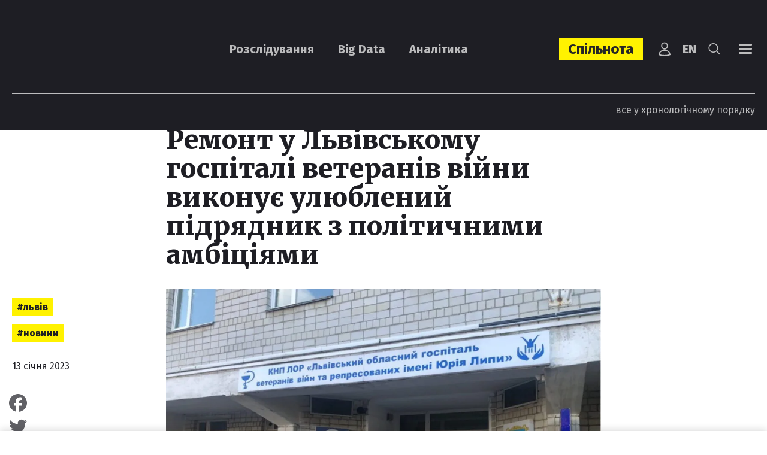

--- FILE ---
content_type: text/html; charset=UTF-8
request_url: https://ngl.media/2023/01/13/remont-u-lvivskomu-gospitali-veteraniv-vijny-vykonuye-ulyublenyj-pidryadnyk-z-politychnymy-ambitsiyamy/
body_size: 35125
content:
<!DOCTYPE html><html lang="uk"><head><meta charset="UTF-8"><meta name="viewport" content="width=device-width, initial-scale=1, maximum-scale=5.0" /><title>Ремонт у Львівському госпіталі ветеранів війни виконує улюблений підрядник з політичними амбіціями | Львів &#187; NGL.media</title><meta name='robots' content='index, follow, max-image-preview:large, max-snippet:-1, max-video-preview:-1' /><style>img:is([sizes="auto" i], [sizes^="auto," i]) { contain-intrinsic-size: 3000px 1500px }</style><link rel="canonical" href="https://ngl.media/2023/01/13/remont-u-lvivskomu-gospitali-veteraniv-vijny-vykonuye-ulyublenyj-pidryadnyk-z-politychnymy-ambitsiyamy/" /><meta property="og:locale" content="uk_UA" /><meta property="og:type" content="article" /><meta property="og:title" content="Ремонт у Львівському госпіталі ветеранів війни виконує улюблений підрядник з політичними амбіціями | Львів &#187; NGL.media" /><meta property="og:description" content="За результатами тендеру Львівський обласний госпіталь ветеранів війн та репресованих ім. Ю.Липи визначився з підрядником,..." /><meta property="og:url" content="https://ngl.media/2023/01/13/remont-u-lvivskomu-gospitali-veteraniv-vijny-vykonuye-ulyublenyj-pidryadnyk-z-politychnymy-ambitsiyamy/" /><meta property="og:site_name" content="NGL.media" /><meta property="article:publisher" content="https://www.facebook.com/NashiGroshiLviv/" /><meta property="article:published_time" content="2023-01-13T08:00:58+00:00" /><meta property="article:modified_time" content="2023-01-17T13:35:25+00:00" /><meta property="og:image" content="https://ngl.media/wp-content/uploads/2023/01/179087.jpg" /><meta property="og:image:width" content="1200" /><meta property="og:image:height" content="850" /><meta property="og:image:type" content="image/jpeg" /><meta name="twitter:card" content="summary_large_image" /><meta name="twitter:creator" content="@nashigroshilviv" /><meta name="twitter:site" content="@nashigroshilviv" /><meta name="twitter:label1" content="Написано" /><meta name="twitter:data1" content="editor" /> <script type="application/ld+json" class="yoast-schema-graph">{"@context":"https://schema.org","@graph":[{"@type":"NewsArticle","@id":"https://ngl.media/2023/01/13/remont-u-lvivskomu-gospitali-veteraniv-vijny-vykonuye-ulyublenyj-pidryadnyk-z-politychnymy-ambitsiyamy/#article","isPartOf":{"@id":"https://ngl.media/2023/01/13/remont-u-lvivskomu-gospitali-veteraniv-vijny-vykonuye-ulyublenyj-pidryadnyk-z-politychnymy-ambitsiyamy/"},"author":[],"headline":"Ремонт у Львівському госпіталі ветеранів війни виконує улюблений підрядник з політичними амбіціями","datePublished":"2023-01-13T08:00:58+00:00","dateModified":"2023-01-17T13:35:25+00:00","mainEntityOfPage":{"@id":"https://ngl.media/2023/01/13/remont-u-lvivskomu-gospitali-veteraniv-vijny-vykonuye-ulyublenyj-pidryadnyk-z-politychnymy-ambitsiyamy/"},"wordCount":708,"commentCount":0,"publisher":{"@id":"https://ngl.media/#organization"},"image":{"@id":"https://ngl.media/2023/01/13/remont-u-lvivskomu-gospitali-veteraniv-vijny-vykonuye-ulyublenyj-pidryadnyk-z-politychnymy-ambitsiyamy/#primaryimage"},"thumbnailUrl":"https://ngl.media/wp-content/uploads/2023/01/179087.jpg","keywords":["Будівельна фірма «Жовква»","Винники","госпіталь","Екобудінвест плюс","Кузик Олег","Львів"],"articleSection":["Львів","Новини"],"inLanguage":"uk","potentialAction":[{"@type":"CommentAction","name":"Comment","target":["https://ngl.media/2023/01/13/remont-u-lvivskomu-gospitali-veteraniv-vijny-vykonuye-ulyublenyj-pidryadnyk-z-politychnymy-ambitsiyamy/#respond"]}]},{"@type":"WebPage","@id":"https://ngl.media/2023/01/13/remont-u-lvivskomu-gospitali-veteraniv-vijny-vykonuye-ulyublenyj-pidryadnyk-z-politychnymy-ambitsiyamy/","url":"https://ngl.media/2023/01/13/remont-u-lvivskomu-gospitali-veteraniv-vijny-vykonuye-ulyublenyj-pidryadnyk-z-politychnymy-ambitsiyamy/","name":"Ремонт у Львівському госпіталі ветеранів війни виконує улюблений підрядник з політичними амбіціями | Львів &#187; NGL.media","isPartOf":{"@id":"https://ngl.media/#website"},"primaryImageOfPage":{"@id":"https://ngl.media/2023/01/13/remont-u-lvivskomu-gospitali-veteraniv-vijny-vykonuye-ulyublenyj-pidryadnyk-z-politychnymy-ambitsiyamy/#primaryimage"},"image":{"@id":"https://ngl.media/2023/01/13/remont-u-lvivskomu-gospitali-veteraniv-vijny-vykonuye-ulyublenyj-pidryadnyk-z-politychnymy-ambitsiyamy/#primaryimage"},"thumbnailUrl":"https://ngl.media/wp-content/uploads/2023/01/179087.jpg","datePublished":"2023-01-13T08:00:58+00:00","dateModified":"2023-01-17T13:35:25+00:00","breadcrumb":{"@id":"https://ngl.media/2023/01/13/remont-u-lvivskomu-gospitali-veteraniv-vijny-vykonuye-ulyublenyj-pidryadnyk-z-politychnymy-ambitsiyamy/#breadcrumb"},"inLanguage":"uk","potentialAction":[{"@type":"ReadAction","target":["https://ngl.media/2023/01/13/remont-u-lvivskomu-gospitali-veteraniv-vijny-vykonuye-ulyublenyj-pidryadnyk-z-politychnymy-ambitsiyamy/"]}]},{"@type":"ImageObject","inLanguage":"uk","@id":"https://ngl.media/2023/01/13/remont-u-lvivskomu-gospitali-veteraniv-vijny-vykonuye-ulyublenyj-pidryadnyk-z-politychnymy-ambitsiyamy/#primaryimage","url":"https://ngl.media/wp-content/uploads/2023/01/179087.jpg","contentUrl":"https://ngl.media/wp-content/uploads/2023/01/179087.jpg","width":1200,"height":850,"caption":"Фото ілюстративне, 5 канал"},{"@type":"BreadcrumbList","@id":"https://ngl.media/2023/01/13/remont-u-lvivskomu-gospitali-veteraniv-vijny-vykonuye-ulyublenyj-pidryadnyk-z-politychnymy-ambitsiyamy/#breadcrumb","itemListElement":[{"@type":"ListItem","position":1,"name":"Головна","item":"https://ngl.media/"},{"@type":"ListItem","position":2,"name":"Усі публікації","item":"https://ngl.media/news/"},{"@type":"ListItem","position":3,"name":"НОВИНИ РЕГІОНІВ","item":"https://ngl.media/category/regionews/"},{"@type":"ListItem","position":4,"name":"Львів","item":"https://ngl.media/category/regionews/lviv/"},{"@type":"ListItem","position":5,"name":"Ремонт у Львівському госпіталі ветеранів війни виконує улюблений підрядник з політичними амбіціями"}]},{"@type":"WebSite","@id":"https://ngl.media/#website","url":"https://ngl.media/","name":"NGL.Media","description":"Розслідування. Big data. Аналітика","publisher":{"@id":"https://ngl.media/#organization"},"potentialAction":[{"@type":"SearchAction","target":{"@type":"EntryPoint","urlTemplate":"https://ngl.media/?s={search_term_string}"},"query-input":{"@type":"PropertyValueSpecification","valueRequired":true,"valueName":"search_term_string"}}],"inLanguage":"uk"},{"@type":"Organization","@id":"https://ngl.media/#organization","name":"NGL.Media","url":"https://ngl.media/","logo":{"@type":"ImageObject","inLanguage":"uk","@id":"https://ngl.media/#/schema/logo/image/","url":"https://ngl.media/wp-content/uploads/2023/09/logo-black.png","contentUrl":"https://ngl.media/wp-content/uploads/2023/09/logo-black.png","width":170,"height":89,"caption":"NGL.Media"},"image":{"@id":"https://ngl.media/#/schema/logo/image/"},"sameAs":["https://www.facebook.com/NashiGroshiLviv/","https://x.com/nashigroshilviv"]},[]]}</script> <link rel='dns-prefetch' href='//static.addtoany.com' /><link rel='dns-prefetch' href='//fonts.googleapis.com' /><link rel='dns-prefetch' href='//www.googletagmanager.com' /><link rel="alternate" type="application/rss+xml" title="NGL.media &raquo; Ремонт у Львівському госпіталі ветеранів війни виконує улюблений підрядник з політичними амбіціями Канал коментарів" href="https://ngl.media/2023/01/13/remont-u-lvivskomu-gospitali-veteraniv-vijny-vykonuye-ulyublenyj-pidryadnyk-z-politychnymy-ambitsiyamy/feed/" /><link rel='stylesheet' id='wp-block-library-css' href='https://ngl.media/wp-includes/css/dist/block-library/style.min.css?ver=6.7.4' type='text/css' media='all' /><style id='classic-theme-styles-inline-css' type='text/css'>/*! This file is auto-generated */
.wp-block-button__link{color:#fff;background-color:#32373c;border-radius:9999px;box-shadow:none;text-decoration:none;padding:calc(.667em + 2px) calc(1.333em + 2px);font-size:1.125em}.wp-block-file__button{background:#32373c;color:#fff;text-decoration:none}</style><style id='global-styles-inline-css' type='text/css'>:root{--wp--preset--aspect-ratio--square: 1;--wp--preset--aspect-ratio--4-3: 4/3;--wp--preset--aspect-ratio--3-4: 3/4;--wp--preset--aspect-ratio--3-2: 3/2;--wp--preset--aspect-ratio--2-3: 2/3;--wp--preset--aspect-ratio--16-9: 16/9;--wp--preset--aspect-ratio--9-16: 9/16;--wp--preset--color--black: #000000;--wp--preset--color--cyan-bluish-gray: #abb8c3;--wp--preset--color--white: #ffffff;--wp--preset--color--pale-pink: #f78da7;--wp--preset--color--vivid-red: #cf2e2e;--wp--preset--color--luminous-vivid-orange: #ff6900;--wp--preset--color--luminous-vivid-amber: #fcb900;--wp--preset--color--light-green-cyan: #7bdcb5;--wp--preset--color--vivid-green-cyan: #00d084;--wp--preset--color--pale-cyan-blue: #8ed1fc;--wp--preset--color--vivid-cyan-blue: #0693e3;--wp--preset--color--vivid-purple: #9b51e0;--wp--preset--gradient--vivid-cyan-blue-to-vivid-purple: linear-gradient(135deg,rgba(6,147,227,1) 0%,rgb(155,81,224) 100%);--wp--preset--gradient--light-green-cyan-to-vivid-green-cyan: linear-gradient(135deg,rgb(122,220,180) 0%,rgb(0,208,130) 100%);--wp--preset--gradient--luminous-vivid-amber-to-luminous-vivid-orange: linear-gradient(135deg,rgba(252,185,0,1) 0%,rgba(255,105,0,1) 100%);--wp--preset--gradient--luminous-vivid-orange-to-vivid-red: linear-gradient(135deg,rgba(255,105,0,1) 0%,rgb(207,46,46) 100%);--wp--preset--gradient--very-light-gray-to-cyan-bluish-gray: linear-gradient(135deg,rgb(238,238,238) 0%,rgb(169,184,195) 100%);--wp--preset--gradient--cool-to-warm-spectrum: linear-gradient(135deg,rgb(74,234,220) 0%,rgb(151,120,209) 20%,rgb(207,42,186) 40%,rgb(238,44,130) 60%,rgb(251,105,98) 80%,rgb(254,248,76) 100%);--wp--preset--gradient--blush-light-purple: linear-gradient(135deg,rgb(255,206,236) 0%,rgb(152,150,240) 100%);--wp--preset--gradient--blush-bordeaux: linear-gradient(135deg,rgb(254,205,165) 0%,rgb(254,45,45) 50%,rgb(107,0,62) 100%);--wp--preset--gradient--luminous-dusk: linear-gradient(135deg,rgb(255,203,112) 0%,rgb(199,81,192) 50%,rgb(65,88,208) 100%);--wp--preset--gradient--pale-ocean: linear-gradient(135deg,rgb(255,245,203) 0%,rgb(182,227,212) 50%,rgb(51,167,181) 100%);--wp--preset--gradient--electric-grass: linear-gradient(135deg,rgb(202,248,128) 0%,rgb(113,206,126) 100%);--wp--preset--gradient--midnight: linear-gradient(135deg,rgb(2,3,129) 0%,rgb(40,116,252) 100%);--wp--preset--font-size--small: 13px;--wp--preset--font-size--medium: 20px;--wp--preset--font-size--large: 36px;--wp--preset--font-size--x-large: 42px;--wp--preset--spacing--20: 0.44rem;--wp--preset--spacing--30: 0.67rem;--wp--preset--spacing--40: 1rem;--wp--preset--spacing--50: 1.5rem;--wp--preset--spacing--60: 2.25rem;--wp--preset--spacing--70: 3.38rem;--wp--preset--spacing--80: 5.06rem;--wp--preset--shadow--natural: 6px 6px 9px rgba(0, 0, 0, 0.2);--wp--preset--shadow--deep: 12px 12px 50px rgba(0, 0, 0, 0.4);--wp--preset--shadow--sharp: 6px 6px 0px rgba(0, 0, 0, 0.2);--wp--preset--shadow--outlined: 6px 6px 0px -3px rgba(255, 255, 255, 1), 6px 6px rgba(0, 0, 0, 1);--wp--preset--shadow--crisp: 6px 6px 0px rgba(0, 0, 0, 1);}:where(.is-layout-flex){gap: 0.5em;}:where(.is-layout-grid){gap: 0.5em;}body .is-layout-flex{display: flex;}.is-layout-flex{flex-wrap: wrap;align-items: center;}.is-layout-flex > :is(*, div){margin: 0;}body .is-layout-grid{display: grid;}.is-layout-grid > :is(*, div){margin: 0;}:where(.wp-block-columns.is-layout-flex){gap: 2em;}:where(.wp-block-columns.is-layout-grid){gap: 2em;}:where(.wp-block-post-template.is-layout-flex){gap: 1.25em;}:where(.wp-block-post-template.is-layout-grid){gap: 1.25em;}.has-black-color{color: var(--wp--preset--color--black) !important;}.has-cyan-bluish-gray-color{color: var(--wp--preset--color--cyan-bluish-gray) !important;}.has-white-color{color: var(--wp--preset--color--white) !important;}.has-pale-pink-color{color: var(--wp--preset--color--pale-pink) !important;}.has-vivid-red-color{color: var(--wp--preset--color--vivid-red) !important;}.has-luminous-vivid-orange-color{color: var(--wp--preset--color--luminous-vivid-orange) !important;}.has-luminous-vivid-amber-color{color: var(--wp--preset--color--luminous-vivid-amber) !important;}.has-light-green-cyan-color{color: var(--wp--preset--color--light-green-cyan) !important;}.has-vivid-green-cyan-color{color: var(--wp--preset--color--vivid-green-cyan) !important;}.has-pale-cyan-blue-color{color: var(--wp--preset--color--pale-cyan-blue) !important;}.has-vivid-cyan-blue-color{color: var(--wp--preset--color--vivid-cyan-blue) !important;}.has-vivid-purple-color{color: var(--wp--preset--color--vivid-purple) !important;}.has-black-background-color{background-color: var(--wp--preset--color--black) !important;}.has-cyan-bluish-gray-background-color{background-color: var(--wp--preset--color--cyan-bluish-gray) !important;}.has-white-background-color{background-color: var(--wp--preset--color--white) !important;}.has-pale-pink-background-color{background-color: var(--wp--preset--color--pale-pink) !important;}.has-vivid-red-background-color{background-color: var(--wp--preset--color--vivid-red) !important;}.has-luminous-vivid-orange-background-color{background-color: var(--wp--preset--color--luminous-vivid-orange) !important;}.has-luminous-vivid-amber-background-color{background-color: var(--wp--preset--color--luminous-vivid-amber) !important;}.has-light-green-cyan-background-color{background-color: var(--wp--preset--color--light-green-cyan) !important;}.has-vivid-green-cyan-background-color{background-color: var(--wp--preset--color--vivid-green-cyan) !important;}.has-pale-cyan-blue-background-color{background-color: var(--wp--preset--color--pale-cyan-blue) !important;}.has-vivid-cyan-blue-background-color{background-color: var(--wp--preset--color--vivid-cyan-blue) !important;}.has-vivid-purple-background-color{background-color: var(--wp--preset--color--vivid-purple) !important;}.has-black-border-color{border-color: var(--wp--preset--color--black) !important;}.has-cyan-bluish-gray-border-color{border-color: var(--wp--preset--color--cyan-bluish-gray) !important;}.has-white-border-color{border-color: var(--wp--preset--color--white) !important;}.has-pale-pink-border-color{border-color: var(--wp--preset--color--pale-pink) !important;}.has-vivid-red-border-color{border-color: var(--wp--preset--color--vivid-red) !important;}.has-luminous-vivid-orange-border-color{border-color: var(--wp--preset--color--luminous-vivid-orange) !important;}.has-luminous-vivid-amber-border-color{border-color: var(--wp--preset--color--luminous-vivid-amber) !important;}.has-light-green-cyan-border-color{border-color: var(--wp--preset--color--light-green-cyan) !important;}.has-vivid-green-cyan-border-color{border-color: var(--wp--preset--color--vivid-green-cyan) !important;}.has-pale-cyan-blue-border-color{border-color: var(--wp--preset--color--pale-cyan-blue) !important;}.has-vivid-cyan-blue-border-color{border-color: var(--wp--preset--color--vivid-cyan-blue) !important;}.has-vivid-purple-border-color{border-color: var(--wp--preset--color--vivid-purple) !important;}.has-vivid-cyan-blue-to-vivid-purple-gradient-background{background: var(--wp--preset--gradient--vivid-cyan-blue-to-vivid-purple) !important;}.has-light-green-cyan-to-vivid-green-cyan-gradient-background{background: var(--wp--preset--gradient--light-green-cyan-to-vivid-green-cyan) !important;}.has-luminous-vivid-amber-to-luminous-vivid-orange-gradient-background{background: var(--wp--preset--gradient--luminous-vivid-amber-to-luminous-vivid-orange) !important;}.has-luminous-vivid-orange-to-vivid-red-gradient-background{background: var(--wp--preset--gradient--luminous-vivid-orange-to-vivid-red) !important;}.has-very-light-gray-to-cyan-bluish-gray-gradient-background{background: var(--wp--preset--gradient--very-light-gray-to-cyan-bluish-gray) !important;}.has-cool-to-warm-spectrum-gradient-background{background: var(--wp--preset--gradient--cool-to-warm-spectrum) !important;}.has-blush-light-purple-gradient-background{background: var(--wp--preset--gradient--blush-light-purple) !important;}.has-blush-bordeaux-gradient-background{background: var(--wp--preset--gradient--blush-bordeaux) !important;}.has-luminous-dusk-gradient-background{background: var(--wp--preset--gradient--luminous-dusk) !important;}.has-pale-ocean-gradient-background{background: var(--wp--preset--gradient--pale-ocean) !important;}.has-electric-grass-gradient-background{background: var(--wp--preset--gradient--electric-grass) !important;}.has-midnight-gradient-background{background: var(--wp--preset--gradient--midnight) !important;}.has-small-font-size{font-size: var(--wp--preset--font-size--small) !important;}.has-medium-font-size{font-size: var(--wp--preset--font-size--medium) !important;}.has-large-font-size{font-size: var(--wp--preset--font-size--large) !important;}.has-x-large-font-size{font-size: var(--wp--preset--font-size--x-large) !important;}
:where(.wp-block-post-template.is-layout-flex){gap: 1.25em;}:where(.wp-block-post-template.is-layout-grid){gap: 1.25em;}
:where(.wp-block-columns.is-layout-flex){gap: 2em;}:where(.wp-block-columns.is-layout-grid){gap: 2em;}
:root :where(.wp-block-pullquote){font-size: 1.5em;line-height: 1.6;}</style><link rel='stylesheet' id='contact-form-7-css' href='https://ngl.media/wp-content/plugins/contact-form-7/includes/css/styles.css?ver=6.1' type='text/css' media='all' /><link rel='stylesheet' id='fonts-css-css' href='https://fonts.googleapis.com/css?family=Merriweather%3A400%2C100%2C200%2C300%2C500%2C600%2C700%2C800%2C900%2C400i%2C100i%2C200i%2C300i%2C500i%2C600i%2C700i%2C800i%2C900i%7CFira+Sans%3A400%2C100%2C200%2C300%2C500%2C600%2C700%2C800%2C900&#038;display=block&#038;ver=6.7.4' type='text/css' media='all' /><link rel='stylesheet' id='bootstrap-style-css' href='https://ngl.media/wp-content/themes/nashigroshi4.lviv/css/bootstrap.min.css?ver=6.7.4' type='text/css' media='all' /><link rel='stylesheet' id='bootstrap-select-style-css' href='https://ngl.media/wp-content/themes/nashigroshi4.lviv/css/bootstrap-select.min.css?ver=6.7.4' type='text/css' media='all' /><link rel='stylesheet' id='theme-style-css' href='https://ngl.media/wp-content/themes/nashigroshi4.lviv/style.css?v=1763357814&#038;ver=6.7.4' type='text/css' media='all' /><link rel='stylesheet' id='wpdreams-asl-basic-css' href='https://ngl.media/wp-content/plugins/ajax-search-lite/css/style.basic.css?ver=4.13.1' type='text/css' media='all' /><link rel='stylesheet' id='wpdreams-asl-instance-css' href='https://ngl.media/wp-content/plugins/ajax-search-lite/css/style-underline.css?ver=4.13.1' type='text/css' media='all' /><link rel='stylesheet' id='upw_theme_standard-css' href='https://ngl.media/wp-content/plugins/ultimate-posts-widget/css/upw-theme-standard.min.css?ver=6.7.4' type='text/css' media='all' /><link rel='stylesheet' id='addtoany-css' href='https://ngl.media/wp-content/plugins/add-to-any/addtoany.min.css?ver=1.16' type='text/css' media='all' /> <script defer id="addtoany-core-js-before" src="[data-uri]"></script> <script type="text/javascript" defer src="https://static.addtoany.com/menu/page.js" id="addtoany-core-js"></script> <script type="text/javascript" src="https://ngl.media/wp-includes/js/jquery/jquery.min.js?ver=3.7.1" id="jquery-core-js"></script> <script defer type="text/javascript" src="https://ngl.media/wp-includes/js/jquery/jquery-migrate.min.js?ver=3.4.1" id="jquery-migrate-js"></script> <script type="text/javascript" defer src="https://ngl.media/wp-content/plugins/add-to-any/addtoany.min.js?ver=1.1" id="addtoany-jquery-js"></script> <script defer type="text/javascript" src="https://ngl.media/wp-content/plugins/auto-load-next-post/assets/js/libs/scrollspy.min.js?ver=1.5.14" id="auto-load-next-post-scrollspy-js"></script> <script defer type="text/javascript" src="https://ngl.media/wp-content/cache/autoptimize/js/autoptimize_single_bc11e3a60761a44c474e121e75a19f2a.js?ver=1.5.14" id="auto-load-next-post-history-js"></script> <script defer id="auto-load-next-post-script-js-extra" src="[data-uri]"></script> <script defer type="text/javascript" src="https://ngl.media/wp-content/plugins/auto-load-next-post/assets/js/frontend/auto-load-next-post.min.js?ver=1763357814" id="auto-load-next-post-script-js"></script> <script defer type="text/javascript" src="https://ngl.media/wp-content/themes/nashigroshi4.lviv/js/popper.min.js?ver=6.7.4" id="popper-js"></script> <script defer type="text/javascript" src="https://ngl.media/wp-content/themes/nashigroshi4.lviv/js/bootstrap.min.js?ver=6.7.4" id="bootstrap-script-js"></script> <script defer type="text/javascript" src="https://ngl.media/wp-content/themes/nashigroshi4.lviv/js/bootstrap-select.min.js?ver=6.7.4" id="bootstrap-select-js"></script> <script defer type="text/javascript" src="https://ngl.media/wp-content/themes/nashigroshi4.lviv/js/hammer.min.js?ver=6.7.4" id="hammer-js"></script> <script defer type="text/javascript" src="https://ngl.media/wp-content/cache/autoptimize/js/autoptimize_single_fc909230ad3101f353cc84ed4cdab881.js?ver=6.7.4" id="jquery-hammer-js"></script> <script defer type="text/javascript" src="https://ngl.media/wp-content/themes/nashigroshi4.lviv/js/jquery.jcarousel.min.js?ver=6.7.4" id="jcarousel-js"></script> <script defer type="text/javascript" src="https://ngl.media/wp-content/themes/nashigroshi4.lviv/js/jquery.scrollTo.min.js?ver=6.7.4" id="scrollTo-js"></script> <script defer type="text/javascript" src="https://ngl.media/wp-content/cache/autoptimize/js/autoptimize_single_ade0e1a9e80fa1709eb5ab99d4422e94.js?v=1763357814&amp;ver=6.7.4" id="theme-script-js"></script> <link rel="EditURI" type="application/rsd+xml" title="RSD" href="https://ngl.media/xmlrpc.php?rsd" /><link rel='shortlink' href='https://ngl.media/?p=37680' /><link rel="alternate" title="oEmbed (JSON)" type="application/json+oembed" href="https://ngl.media/wp-json/oembed/1.0/embed?url=https%3A%2F%2Fngl.media%2F2023%2F01%2F13%2Fremont-u-lvivskomu-gospitali-veteraniv-vijny-vykonuye-ulyublenyj-pidryadnyk-z-politychnymy-ambitsiyamy%2F" /><link rel="alternate" title="oEmbed (XML)" type="text/xml+oembed" href="https://ngl.media/wp-json/oembed/1.0/embed?url=https%3A%2F%2Fngl.media%2F2023%2F01%2F13%2Fremont-u-lvivskomu-gospitali-veteraniv-vijny-vykonuye-ulyublenyj-pidryadnyk-z-politychnymy-ambitsiyamy%2F&#038;format=xml" /><meta name="generator" content="Site Kit by Google 1.157.0" /> <script defer src="[data-uri]"></script> <link rel="preconnect" href="https://fonts.gstatic.com" crossorigin /><link rel="preload" as="style" href="//fonts.googleapis.com/css?family=Open+Sans&display=swap" /><link rel="stylesheet" href="//fonts.googleapis.com/css?family=Open+Sans&display=swap" media="all" />  <script defer src="[data-uri]"></script> <style>div[id*='ajaxsearchlitesettings'].searchsettings .asl_option_inner label {
						font-size: 0px !important;
						color: rgba(0, 0, 0, 0);
					}
					div[id*='ajaxsearchlitesettings'].searchsettings .asl_option_inner label:after {
						font-size: 11px !important;
						position: absolute;
						top: 0;
						left: 0;
						z-index: 1;
					}
					.asl_w_container {
						width: 100%;
						margin: 0px 0px 0px 0px;
						min-width: 200px;
					}
					div[id*='ajaxsearchlite'].asl_m {
						width: 100%;
					}
					div[id*='ajaxsearchliteres'].wpdreams_asl_results div.resdrg span.highlighted {
						font-weight: bold;
						color: rgba(217, 49, 43, 1);
						background-color: rgba(238, 238, 238, 1);
					}
					div[id*='ajaxsearchliteres'].wpdreams_asl_results .results img.asl_image {
						width: 132px;
						height: 92px;
						object-fit: cover;
					}
					div[id*='ajaxsearchlite'].asl_r .results {
						max-height: none;
					}
					div[id*='ajaxsearchlite'].asl_r {
						position: absolute;
					}
				
						div.asl_r.asl_w.vertical .results .item::after {
							display: block;
							position: absolute;
							bottom: 0;
							content: '';
							height: 1px;
							width: 100%;
							background: #D8D8D8;
						}
						div.asl_r.asl_w.vertical .results .item.asl_last_item::after {
							display: none;
						}</style><link rel="icon" href="https://ngl.media/wp-content/uploads/2023/07/cropped-logo_square-32x32.png" sizes="32x32" /><link rel="icon" href="https://ngl.media/wp-content/uploads/2023/07/cropped-logo_square-192x192.png" sizes="192x192" /><link rel="apple-touch-icon" href="https://ngl.media/wp-content/uploads/2023/07/cropped-logo_square-180x180.png" /><meta name="msapplication-TileImage" content="https://ngl.media/wp-content/uploads/2023/07/cropped-logo_square-270x270.png" /><style type="text/css" id="wp-custom-css">.powered-by {display:none}</style><meta name="twitter:domain" content="Наші Гроші. Львів" /><meta name="twitter:site" content="@nashigroshilviv" /><meta name="twitter:creator" content="@nashigroshilviv" /><meta name="twitter:card" content="summary_large_image" /><meta name="twitter:url" content="https://ngl.media/2023/01/13/remont-u-lvivskomu-gospitali-veteraniv-vijny-vykonuye-ulyublenyj-pidryadnyk-z-politychnymy-ambitsiyamy/" /><meta name="twitter:title" content="Ремонт у Львівському госпіталі ветеранів війни виконує улюблений підрядник з політичними амбіціями" /><meta name="twitter:description" content="За результатами тендеру Львівський обласний госпіталь ветеранів війн та репресованих ім. Ю.Липи визначився з підрядником,..." /><meta name="twitter:image" content="https://ngl.media/wp-content/uploads/2023/01/179087.jpg" /> <script defer src="[data-uri]"></script> <script defer src="[data-uri]"></script> <script defer id="widget-wfp-script" src="https://secure.wayforpay.com/server/pay-widget.js"></script>  <script defer src="[data-uri]"></script> <noscript><img height="1" width="1" style="display:none"
src="https://www.facebook.com/tr?id=759782733660284&ev=PageView&noscript=1"
/></noscript></head><body class="post-template-default single single-post postid-37680 single-format-standard user-registration-page language-uk"><div id="wrapper"><div id="navi" class="navbar-collapse collapse"><div class="navi-inner d-sm-flex align-items-center h-100"><ul id="menu-main-menu" class="main-menu navbar-nav flex-sm-row justify-content-between w-100"><li id="menu-item-39566" class="menu-item menu-item-type-custom menu-item-object-custom menu-item-has-children menu-item-39566"><a href="#">Контент</a><ul class="sub-menu"><li id="menu-item-39570" class="menu-item menu-item-type-taxonomy menu-item-object-category menu-item-39570"><a href="https://ngl.media/category/articles/">Розслідування</a></li><li id="menu-item-43140" class="menu-item menu-item-type-taxonomy menu-item-object-category menu-item-43140"><a href="https://ngl.media/category/analytics/">Аналітика</a></li><li id="menu-item-39571" class="menu-item menu-item-type-taxonomy menu-item-object-category menu-item-39571"><a href="https://ngl.media/category/big-data/">Big Data</a></li><li id="menu-item-39596" class="menu-item menu-item-type-custom menu-item-object-custom menu-item-39596"><a href="https://ngl.media/news/">Новини</a></li><li id="menu-item-41021" class="menu-item menu-item-type-taxonomy menu-item-object-category menu-item-41021"><a href="https://ngl.media/category/kolonki/">Колонки</a></li><li id="menu-item-39574" class="menu-item menu-item-type-taxonomy menu-item-object-category menu-item-39574"><a href="https://ngl.media/category/fact-check/">Fact Check</a></li><li id="menu-item-39573" class="menu-item menu-item-type-taxonomy menu-item-object-category menu-item-39573"><a href="https://ngl.media/category/doc/">Документи</a></li><li id="menu-item-39575" class="menu-item menu-item-type-taxonomy menu-item-object-category menu-item-39575"><a href="https://ngl.media/category/spetsproekty/">Проєкти</a></li><li id="menu-item-46578" class="menu-item menu-item-type-custom menu-item-object-custom menu-item-46578"><a href="#modal_login">Вхід</a></li></ul></li><li id="menu-item-46845" class="item-spilnota menu-item menu-item-type-custom menu-item-object-custom menu-item-has-children menu-item-46845"><a href="https://ngl.media/sponsoram/">Спільнота</a><ul class="sub-menu"><li id="menu-item-46846" class="menu-item menu-item-type-taxonomy menu-item-object-sponsors-type menu-item-46846"><a href="https://ngl.media/community/gaidy-uk/">Ґайди</a></li><li id="menu-item-46847" class="menu-item menu-item-type-taxonomy menu-item-object-sponsors-type menu-item-46847"><a href="https://ngl.media/community/podii-uk/">Події</a></li></ul></li><li id="menu-item-39567" class="menu-item menu-item-type-custom menu-item-object-custom menu-item-has-children menu-item-39567"><a href="/pro-nashi-hroshi-lviv/">Про нас</a><ul class="sub-menu"><li id="menu-item-39590" class="menu-item menu-item-type-post_type menu-item-object-page menu-item-39590"><a href="https://ngl.media/redaktsiya/">Редакція</a></li><li id="menu-item-39578" class="menu-item menu-item-type-post_type menu-item-object-page menu-item-39578"><a href="https://ngl.media/kodeks/">Кодекс</a></li><li id="menu-item-45634" class="menu-item menu-item-type-custom menu-item-object-custom menu-item-45634"><a href="https://ngl.media/poskarzhytysya-na-publikatsiyu/">Поскаржитися</a></li><li id="menu-item-39581" class="menu-item menu-item-type-post_type menu-item-object-page menu-item-39581"><a href="https://ngl.media/donate/">Підтримати</a></li><li id="menu-item-39577" class="menu-item menu-item-type-post_type menu-item-object-page menu-item-39577"><a href="https://ngl.media/nagorody/">Нагороди</a></li><li id="menu-item-39582" class="menu-item menu-item-type-taxonomy menu-item-object-category menu-item-39582"><a href="https://ngl.media/category/peremogi-uk/">Наслідки</a></li><li id="menu-item-39579" class="menu-item menu-item-type-post_type menu-item-object-page menu-item-39579"><a href="https://ngl.media/donory/">Донори</a></li><li id="menu-item-44001" class="menu-item menu-item-type-post_type menu-item-object-page menu-item-44001"><a href="https://ngl.media/vakansiyi/">Вакансії</a></li><li id="menu-item-39647" class="menu-item menu-item-type-post_type menu-item-object-page menu-item-39647"><a href="https://ngl.media/zvity/">Звіти</a></li><li id="menu-item-49493" class="menu-item menu-item-type-custom menu-item-object-custom menu-item-49493"><a href="https://ngl.media/zakupivli/">Закупівлі</a></li></ul></li><li id="menu-item-39568" class="menu-item menu-item-type-custom menu-item-object-custom menu-item-has-children menu-item-39568"><a href="#">Платформи</a><ul class="sub-menu"><li id="menu-item-49383" class="menu-item menu-item-type-custom menu-item-object-custom menu-item-49383"><a href="https://www.whatsapp.com/channel/0029VadPZ932kNFl7yJFw814">WhatsApp</a></li><li id="menu-item-39584" class="menu-item menu-item-type-custom menu-item-object-custom menu-item-39584"><a href="https://www.facebook.com/NGLmediaua/">Facebook</a></li><li id="menu-item-39585" class="menu-item menu-item-type-custom menu-item-object-custom menu-item-39585"><a href="https://t.me/NGLmedia">Telegram</a></li><li id="menu-item-39586" class="menu-item menu-item-type-custom menu-item-object-custom menu-item-39586"><a href="https://www.instagram.com/NGLmediaua/">Instagram</a></li><li id="menu-item-39587" class="menu-item menu-item-type-custom menu-item-object-custom menu-item-39587"><a href="https://twitter.com/NGLmediaua">Twitter</a></li><li id="menu-item-39588" class="menu-item menu-item-type-custom menu-item-object-custom menu-item-39588"><a href="https://www.youtube.com/@NGL.media.">YouTube</a></li><li id="menu-item-39655" class="menu-item menu-item-type-custom menu-item-object-custom menu-item-39655"><a href="https://www.tiktok.com/@ngl.media">TikTok</a></li><li id="menu-item-39576" class="menu-item menu-item-type-post_type menu-item-object-page menu-item-39576"><a href="https://ngl.media/partnery/">Партнери</a></li></ul></li></ul></div></div><div id="search" class="collapse"><div class="search-inner d-flex align-items-center h-100"><div class="search-box"><form method="get" class="search-form" action="https://ngl.media/"> <input type="text" class="input-text input-search" name="s" value="" aria-label="Що ви шукаєте?" placeholder="Що ви шукаєте?" required> <button type="submit" class="btn-search"><i class="ico ico-search"></i></button></form></div></div></div><header id="header"><div class="header-sticky"><div class="container"><div class="header-main"><div class="header-top-row d-flex align-items-center"><div class="header-logo"> <a class="logo" href="https://ngl.media" title="NGL.media"><noscript><img src="https://ngl.media/wp-content/themes/nashigroshi4.lviv/images/logo.png" alt="NGL.media"></noscript><img class="lazyload" src='data:image/svg+xml,%3Csvg%20xmlns=%22http://www.w3.org/2000/svg%22%20viewBox=%220%200%20210%20140%22%3E%3C/svg%3E' data-src="https://ngl.media/wp-content/themes/nashigroshi4.lviv/images/logo.png" alt="NGL.media"></a></div><ul id="menu-top-menu" class="top-menu navbar-nav flex-row ml-auto d-none d-lg-flex"><li id="menu-item-39438" class="menu-item menu-item-type-taxonomy menu-item-object-category menu-item-39438"><a href="https://ngl.media/category/articles/">Розслідування</a></li><li id="menu-item-39439" class="menu-item menu-item-type-taxonomy menu-item-object-category menu-item-39439"><a href="https://ngl.media/category/big-data/">Big Data</a></li><li id="menu-item-43130" class="menu-item menu-item-type-taxonomy menu-item-object-category menu-item-43130"><a href="https://ngl.media/category/analytics/">Аналітика</a></li></ul><div class="header-right d-flex align-items-center ml-auto"><ul id="menu-header-links" class="header-links navbar-nav flex-row align-items-center"><li id="menu-item-47106" class="donate-link menu-item menu-item-type-post_type menu-item-object-page menu-item-47106"><a href="https://ngl.media/community/">Спільнота</a></li></ul><div class="header-login"> <a href="https://ngl.media/my-account/" title="Вхід у кабінет"><svg xmlns="http://www.w3.org/2000/svg" viewBox="0 0 64 64"><g stroke-linecap="square" stroke-width="5" fill="none" stroke-linejoin="miter" class="nc-icon-wrapper" stroke-miterlimit="10"><path d="M38,39H26A18,18,0,0,0,8,57H8s9,4,24,4,24-4,24-4h0A18,18,0,0,0,38,39Z"/><path d="M19,17.067a13,13,0,1,1,26,0C45,24.283,39.18,32,32,32S19,24.283,19,17.067Z"/></g></svg></a></div><ul class="lang-menu"><li class="lang-item lang-item-7177 lang-item-en no-translation lang-item-first"><a lang="en-US" hreflang="en-US" href="https://ngl.media/en/">en</a></li></ul><div class="header-search"><div class="search-toggler collapsed" role="button" data-toggle="collapse" data-target="#search" aria-controls="search" aria-expanded="true"><span></span><span></span><i class="ico ico-search"></i></div></div> <button class="navbar-toggler navbar-main-toggler collapsed" type="button" data-toggle="collapse" data-target="#navi" aria-controls="navi" aria-expanded="true"> <span></span> <span></span> <span></span> <span></span> </button></div></div><div class="header-bottom-row d-flex"><div class="blog-link ml-auto d-none d-lg-block"> <a href="https://ngl.media/news/">все у хронологічному порядку</a></div></div></div></div></div></header><div class="content-full" data-ids='[{"id":49762,"url":"https%3A%2F%2Fngl.media%2F2025%2F11%2F12%2Fzroby-meni-hit%2F"},{"id":49774,"url":"https%3A%2F%2Fngl.media%2F2025%2F10%2F22%2Fkoroli-yevidnovlennya%2F"},{"id":49602,"url":"https%3A%2F%2Fngl.media%2F2025%2F09%2F30%2Fspalylys-v-chati%2F"},{"id":49540,"url":"https%3A%2F%2Fngl.media%2F2025%2F09%2F27%2Fzoloti-dity%2F"},{"id":49456,"url":"https%3A%2F%2Fngl.media%2F2025%2F09%2F10%2Fkryhki-zuby-drakona%2F"},{"id":49400,"url":"https%3A%2F%2Fngl.media%2F2025%2F09%2F05%2Fsmittyeprovid-tysa%2F"},{"id":49186,"url":"https%3A%2F%2Fngl.media%2F2025%2F08%2F18%2Fdruge-zhyttya-petra-dyminskogo%2F"},{"id":49162,"url":"https%3A%2F%2Fngl.media%2F2025%2F08%2F06%2Fpovernennya-cherez-sud%2F"},{"id":49117,"url":"https%3A%2F%2Fngl.media%2F2025%2F07%2F21%2Fistoriya-odnogo-mytnyka%2F"},{"id":49099,"url":"https%3A%2F%2Fngl.media%2F2025%2F07%2F15%2Fpiraty-azovskogo-morya%2F"},{"id":49055,"url":"https%3A%2F%2Fngl.media%2F2025%2F07%2F14%2Fkoly-ne-mozhna-ale-duzhe-hochetsya%2F"},{"id":49002,"url":"https%3A%2F%2Fngl.media%2F2025%2F07%2F07%2Fvsi-svoyi%2F"},{"id":48973,"url":"https%3A%2F%2Fngl.media%2F2025%2F06%2F30%2Fimenem-imperatora%2F"},{"id":48920,"url":"https%3A%2F%2Fngl.media%2F2025%2F06%2F29%2Frentgen-absurdu%2F"},{"id":48869,"url":"https%3A%2F%2Fngl.media%2F2025%2F06%2F27%2Ftochka-nepovernennya%2F"},{"id":48773,"url":"https%3A%2F%2Fngl.media%2F2025%2F06%2F25%2Fmertvyj-sezon%2F"},{"id":48719,"url":"https%3A%2F%2Fngl.media%2F2025%2F06%2F20%2Fvasha-mylist%2F"},{"id":48688,"url":"https%3A%2F%2Fngl.media%2F2025%2F06%2F19%2Fagent-u-mantiyi%2F"},{"id":48580,"url":"https%3A%2F%2Fngl.media%2F2025%2F05%2F29%2Fsprava-v-kvadratnyh-metrah%2F"},{"id":48563,"url":"https%3A%2F%2Fngl.media%2F2025%2F05%2F23%2Ftendernyj-novachok-znachno-zavyshhyv-vartist-ukryttya-dlya-zaporizkoyi-gimnaziyi%2F"},{"id":48518,"url":"https%3A%2F%2Fngl.media%2F2025%2F05%2F22%2Ftomograf-shredingera%2F"},{"id":48470,"url":"https%3A%2F%2Fngl.media%2F2025%2F05%2F14%2Fdva-roky-rozsliduvan-shlyahu%2F"},{"id":48426,"url":"https%3A%2F%2Fngl.media%2F2025%2F05%2F08%2Fbiznes-oboronnogo-znachennya%2F"},{"id":48313,"url":"https%3A%2F%2Fngl.media%2F2025%2F04%2F30%2Flyzhnyu-svoyim%2F"},{"id":48195,"url":"https%3A%2F%2Fngl.media%2F2025%2F04%2F21%2Frozibraty-po-gvyntykah%2F"},{"id":48184,"url":"https%3A%2F%2Fngl.media%2F2025%2F04%2F09%2Ftsentralnu-ploshhu-izmayila-z-pereplatoyu-vidremontuye-firma-mistsevogo-deputata%2F"},{"id":47950,"url":"https%3A%2F%2Fngl.media%2F2025%2F03%2F20%2Fbudynky-dytyachyh-travm%2F"},{"id":47761,"url":"https%3A%2F%2Fngl.media%2F2025%2F02%2F25%2Ftemna-storona-stseny%2F"},{"id":47633,"url":"https%3A%2F%2Fngl.media%2F2025%2F02%2F12%2Ftato-roma%2F"},{"id":47533,"url":"https%3A%2F%2Fngl.media%2F2025%2F02%2F03%2Fdubnevychi-mostyat-gnizdo-u-dubayi%2F"},{"id":47436,"url":"https%3A%2F%2Fngl.media%2F2025%2F01%2F20%2Fgolovnyj-hutoryanyn-krayiny%2F"},{"id":47334,"url":"https%3A%2F%2Fngl.media%2F2025%2F01%2F13%2Fsystemnyj-zbij%2F"},{"id":47325,"url":"https%3A%2F%2Fngl.media%2F2025%2F01%2F09%2Fvartist-novogo-reabilitatsijnogo-tsentru-na-lvivshhyni-zavyshhyly-na-23-mln-grn%2F"},{"id":47268,"url":"https%3A%2F%2Fngl.media%2F2024%2F12%2F27%2Fgroshi-rodychi-i-trohy-udachi%2F"},{"id":47175,"url":"https%3A%2F%2Fngl.media%2F2024%2F12%2F13%2Fvidpustka-pid-prykryttyam%2F"},{"id":47004,"url":"https%3A%2F%2Fngl.media%2F2024%2F11%2F26%2Ftse-nepravylno-ale-yak-ye%2F"},{"id":46915,"url":"https%3A%2F%2Fngl.media%2F2024%2F11%2F14%2Fbyudzhetne-chtyvo%2F"},{"id":46735,"url":"https%3A%2F%2Fngl.media%2F2024%2F10%2F31%2Fzminenyj-stan-svidomosti%2F"},{"id":46623,"url":"https%3A%2F%2Fngl.media%2F2024%2F10%2F26%2Fpograbuvannya-onlajn%2F"},{"id":46446,"url":"https%3A%2F%2Fngl.media%2F2024%2F10%2F22%2Fnevydyma-storona-chempionatu%2F"},{"id":46377,"url":"https%3A%2F%2Fngl.media%2F2024%2F10%2F19%2Fkrupynka-do-krupynky%2F"},{"id":46207,"url":"https%3A%2F%2Fngl.media%2F2024%2F10%2F11%2Ffantastychni-vyrubky-i-de-yih-shukaty%2F"},{"id":46054,"url":"https%3A%2F%2Fngl.media%2F2024%2F10%2F07%2Fistoriya-z-dushkom%2F"},{"id":45950,"url":"https%3A%2F%2Fngl.media%2F2024%2F09%2F19%2Fnedotorkanyj%2F"},{"id":45851,"url":"https%3A%2F%2Fngl.media%2F2024%2F09%2F12%2Faspiranty-zadnim-chyslom%2F"},{"id":45727,"url":"https%3A%2F%2Fngl.media%2F2024%2F09%2F05%2Fdoroga-kudy-treba%2F"},{"id":45641,"url":"https%3A%2F%2Fngl.media%2F2024%2F08%2F28%2Fspetsialna-kulturna-operatsiya%2F"},{"id":45516,"url":"https%3A%2F%2Fngl.media%2F2024%2F08%2F05%2Fatlant-rozpravyv-plechi%2F"},{"id":45430,"url":"https%3A%2F%2Fngl.media%2F2024%2F07%2F30%2Flyudy-z-za-grat%2F"},{"id":45194,"url":"https%3A%2F%2Fngl.media%2F2024%2F07%2F22%2Fvykradachi-ditej%2F"},{"id":45109,"url":"https%3A%2F%2Fngl.media%2F2024%2F07%2F11%2Fmarionetky-z-telegramu%2F"},{"id":44796,"url":"https%3A%2F%2Fngl.media%2F2024%2F06%2F25%2Ftsina-spragy%2F"},{"id":44599,"url":"https%3A%2F%2Fngl.media%2F2024%2F06%2F13%2Fpro-tsyu-spravu-film-mozhna-znimati%2F"},{"id":44388,"url":"https%3A%2F%2Fngl.media%2F2024%2F06%2F04%2Fbuduyemo-yak-hochemo%2F"},{"id":44250,"url":"https%3A%2F%2Fngl.media%2F2024%2F05%2F30%2Fprovalnij-eksperiment%2F"},{"id":44143,"url":"https%3A%2F%2Fngl.media%2F2024%2F05%2F22%2Fsontse-viter-i-zemlya%2F"},{"id":44011,"url":"https%3A%2F%2Fngl.media%2F2024%2F05%2F15%2Ftsvil-natsiyi%2F"},{"id":43942,"url":"https%3A%2F%2Fngl.media%2F2024%2F05%2F07%2Fvtekti-vid-pokarannya-v-armiyu%2F"},{"id":43886,"url":"https%3A%2F%2Fngl.media%2F2024%2F04%2F26%2Fmatusin-sinok-babusin-onuchok%2F"},{"id":43721,"url":"https%3A%2F%2Fngl.media%2F2024%2F04%2F16%2Fyakshho-moya-mama-tse-zrobila-to-chest-yij-i-hvala%2F"},{"id":43664,"url":"https%3A%2F%2Fngl.media%2F2024%2F04%2F11%2Fstolichna-istoriya%2F"},{"id":43495,"url":"https%3A%2F%2Fngl.media%2F2024%2F04%2F08%2Fzrubati-vse%2F"},{"id":43447,"url":"https%3A%2F%2Fngl.media%2F2024%2F03%2F31%2Fganebna-merezha%2F"},{"id":43396,"url":"https%3A%2F%2Fngl.media%2F2024%2F03%2F30%2Fhoroshi-rosiyani%2F"},{"id":43321,"url":"https%3A%2F%2Fngl.media%2F2024%2F03%2F29%2Fukradene-zbizhzhya%2F"},{"id":43273,"url":"https%3A%2F%2Fngl.media%2F2024%2F03%2F15%2Fodruzhennya-naoslip%2F"},{"id":43218,"url":"https%3A%2F%2Fngl.media%2F2024%2F03%2F12%2Fbum-perereyestratsij%2F"},{"id":43108,"url":"https%3A%2F%2Fngl.media%2F2024%2F03%2F03%2Fyak-ne-proletiti-z-fpv-dronami%2F"},{"id":43047,"url":"https%3A%2F%2Fngl.media%2F2024%2F02%2F26%2Flikvidatori-byudzhetu%2F"},{"id":42949,"url":"https%3A%2F%2Fngl.media%2F2024%2F02%2F16%2Fprihovana-istoriya-igorya-grinkevicha%2F"},{"id":42892,"url":"https%3A%2F%2Fngl.media%2F2024%2F02%2F01%2Foleksij-arestovich-viyihav-z-ukrayini-zavdyaki-listu-gur-minoboroni-i-ne-povernuvsya%2F"},{"id":42788,"url":"https%3A%2F%2Fngl.media%2F2024%2F01%2F18%2Fmiljoner-na-dvoh-stiltsyah%2F"},{"id":42685,"url":"https%3A%2F%2Fngl.media%2F2024%2F01%2F09%2Ftato-na-chas-voyennogo-stanu%2F"},{"id":42654,"url":"https%3A%2F%2Fngl.media%2F2024%2F01%2F05%2Fz-tretoyi-sprobi-silrada-pogodila-prodazh-4-gektariv-pid-lvovom-za-60-tis-grn%2F"},{"id":42571,"url":"https%3A%2F%2Fngl.media%2F2023%2F12%2F27%2Fkupiv-obduriv-ne-vernuvsya%2F"},{"id":42446,"url":"https%3A%2F%2Fngl.media%2F2023%2F12%2F21%2Ftest-na-vsi-groshi%2F"},{"id":42310,"url":"https%3A%2F%2Fngl.media%2F2023%2F12%2F19%2Fultrazvuki-smerti%2F"},{"id":42212,"url":"https%3A%2F%2Fngl.media%2F2023%2F12%2F14%2Fstrizhemo-golimo-zlivayemo-fsb%2F"},{"id":42162,"url":"https%3A%2F%2Fngl.media%2F2023%2F12%2F11%2Fpered-zniknennyam-yaroslava-dubnevicha-jogo-donka-pridbala-budinok-u-bratislavi%2F"},{"id":42102,"url":"https%3A%2F%2Fngl.media%2F2023%2F12%2F06%2Fpatsiyenti-pomirayut-politsiya-i-mediki-movchat%2F"},{"id":42048,"url":"https%3A%2F%2Fngl.media%2F2023%2F12%2F05%2Ftrinadtsyat-druziv-sistemi-shlyah%2F"},{"id":41853,"url":"https%3A%2F%2Fngl.media%2F2023%2F11%2F10%2Fkejs-bidenka%2F"},{"id":41733,"url":"https%3A%2F%2Fngl.media%2F2023%2F11%2F02%2Fhloptsyam-tse-podobayetsya%2F"},{"id":41546,"url":"https%3A%2F%2Fngl.media%2F2023%2F09%2F30%2Fgroshi-na-viter%2F"},{"id":41419,"url":"https%3A%2F%2Fngl.media%2F2023%2F09%2F28%2Fnashi-zradniki%2F"},{"id":41175,"url":"https%3A%2F%2Fngl.media%2F2023%2F09%2F14%2Fvelika-vtecha%2F"},{"id":40915,"url":"https%3A%2F%2Fngl.media%2F2023%2F09%2F05%2Ftruhanuli-telegram%2F"},{"id":40796,"url":"https%3A%2F%2Fngl.media%2F2023%2F08%2F30%2Fya-sidzhu-v-tomu-zh-kabineti-v-yakomu-i-sidiv%2F"},{"id":40660,"url":"https%3A%2F%2Fngl.media%2F2023%2F08%2F15%2Fgumanitarnij-shtab-lova-vikoristovuvav-pidpilnij-sklad-v-ubinyah%2F"},{"id":40539,"url":"https%3A%2F%2Fngl.media%2F2023%2F08%2F05%2Fcin-deputat-i-biznesmen%2F"},{"id":40342,"url":"https%3A%2F%2Fngl.media%2F2023%2F07%2F27%2Fsinovi-lvivskogo-voyenkoma-podaruvali-budinok-u-bryuhovichah%2F"},{"id":40264,"url":"https%3A%2F%2Fngl.media%2F2023%2F07%2F25%2Fmi-yim-tsogo-tak-prosto-ne-podaruyemo%2F"},{"id":39963,"url":"https%3A%2F%2Fngl.media%2F2023%2F07%2F13%2Fvsya-pravoslavna-rat%2F"},{"id":39833,"url":"https%3A%2F%2Fngl.media%2F2023%2F07%2F04%2Flyudyna-govoryla-odne-a-po-faktu-vyjshlo-zovsim-inshe%2F"},{"id":39402,"url":"https%3A%2F%2Fngl.media%2F2023%2F06%2F28%2Flivyj-profesor-prava%2F"},{"id":39265,"url":"https%3A%2F%2Fngl.media%2F2023%2F06%2F20%2Fnovi-dokumenty-u-spravi-pidpilnogo-skladu-v-ubynyah%2F"},{"id":39212,"url":"https%3A%2F%2Fngl.media%2F2023%2F06%2F19%2Frozprodazh-nejmovirnoyi-shhedrosti%2F"},{"id":39141,"url":"https%3A%2F%2Fngl.media%2F2023%2F06%2F08%2Fvpijmaj-mene-yakshho-zmozhesh%2F"},{"id":39091,"url":"https%3A%2F%2Fngl.media%2F2023%2F05%2F31%2Fkvytky-v-odyn-bik%2F"},{"id":38817,"url":"https%3A%2F%2Fngl.media%2F2023%2F05%2F11%2Fprofesor-u-chobotyah%2F"},{"id":38599,"url":"https%3A%2F%2Fngl.media%2F2023%2F04%2F24%2Fyak-ukrayinski-universytety-zaroblyayut-na-vijni%2F"},{"id":38441,"url":"https%3A%2F%2Fngl.media%2F2023%2F04%2F11%2Fpoyihav-vidpochyv-shhaslyvyj%2F"},{"id":38384,"url":"https%3A%2F%2Fngl.media%2F2023%2F04%2F04%2Fna-pidpys-do-voroga%2F"},{"id":38331,"url":"https%3A%2F%2Fngl.media%2F2023%2F03%2F31%2Frajski-sady-deputativ-miskrady%2F"},{"id":38135,"url":"https%3A%2F%2Fngl.media%2F2023%2F03%2F16%2Fslipa-dovira%2F"},{"id":38091,"url":"https%3A%2F%2Fngl.media%2F2023%2F03%2F09%2Fzastupnyk-golovy-lvivskoyi-oblrady-mozhe-buty-prychetnyj-do-zlovzhyvan-systemoyu-shlyah%2F"},{"id":38062,"url":"https%3A%2F%2Fngl.media%2F2023%2F03%2F08%2Flikarska-tayemnytsya-kozlovskogo%2F"},{"id":37944,"url":"https%3A%2F%2Fngl.media%2F2023%2F02%2F16%2Fnovi-vlasnyky-starogo-lvova%2F"},{"id":37823,"url":"https%3A%2F%2Fngl.media%2F2023%2F02%2F10%2Fhybnyj-shlyah%2F"},{"id":37658,"url":"https%3A%2F%2Fngl.media%2F2023%2F01%2F14%2Fkerivnyky-abhazkyh-myrotvortsiv%2F"},{"id":37648,"url":"https%3A%2F%2Fngl.media%2F2023%2F01%2F12%2Fdev-yat-misyatsiv-vijny-v-chatah-rosijskoyi-vijskovoyi-bazy%2F"},{"id":37619,"url":"https%3A%2F%2Fngl.media%2F2022%2F12%2F26%2Fvse-shovaty-sud-ide%2F"},{"id":37544,"url":"https%3A%2F%2Fngl.media%2F2022%2F12%2F09%2Fsomelye-rosiyany-i-elektronnyj-kvytok%2F"},{"id":37541,"url":"https%3A%2F%2Fngl.media%2F2022%2F11%2F30%2Foperatory-shahed-rosijsko-iranska-kazka-pro-sokolinnuyu-ohotu%2F"},{"id":37537,"url":"https%3A%2F%2Fngl.media%2F2022%2F11%2F28%2Ffejkovyj-lyst-dlya-portnova%2F"},{"id":37493,"url":"https%3A%2F%2Fngl.media%2F2022%2F11%2F18%2Fne-mistse-dlya-peregoniv%2F"},{"id":37479,"url":"https%3A%2F%2Fngl.media%2F2022%2F11%2F16%2Fzabery-svoyi-drova-u-lisi%2F"},{"id":37320,"url":"https%3A%2F%2Fngl.media%2F2022%2F11%2F02%2Fpro-shho-govoryat-bojovyky%2F"},{"id":37292,"url":"https%3A%2F%2Fngl.media%2F2022%2F10%2F31%2Fye-shho-vtrachaty%2F"},{"id":37142,"url":"https%3A%2F%2Fngl.media%2F2022%2F10%2F13%2Famnistiya-na-toj-svit%2F"},{"id":36998,"url":"https%3A%2F%2Fngl.media%2F2022%2F09%2F30%2Fryazheni-z-orenburgu%2F"},{"id":36949,"url":"https%3A%2F%2Fngl.media%2F2022%2F09%2F26%2Fzagarbnyky-z-shervudskogo-lisu%2F"},{"id":36922,"url":"https%3A%2F%2Fngl.media%2F2022%2F09%2F22%2Fvse-vkraly-rozgrabuvaly-rozbombyly%2F"},{"id":36897,"url":"https%3A%2F%2Fngl.media%2F2022%2F09%2F20%2Ftelezirky-pabyedonosnyh-reportazhiv%2F"},{"id":36843,"url":"https%3A%2F%2Fngl.media%2F2022%2F09%2F09%2Foblava-na-volonteriv%2F"},{"id":36775,"url":"https%3A%2F%2Fngl.media%2F2022%2F08%2F30%2Fallo-a-vagner-ye%2F"},{"id":36722,"url":"https%3A%2F%2Fngl.media%2F2022%2F08%2F29%2Fgosti-z-mulino%2F"},{"id":36619,"url":"https%3A%2F%2Fngl.media%2F2022%2F08%2F16%2Fbili-vedmedi-v-stepah-ukrayiny%2F"},{"id":36528,"url":"https%3A%2F%2Fngl.media%2F2022%2F08%2F09%2Fartylerysty-po-krovi%2F"},{"id":36505,"url":"https%3A%2F%2Fngl.media%2F2022%2F08%2F03%2Fbijtsi-kvadrokoptera-i-vudky%2F"},{"id":36423,"url":"https%3A%2F%2Fngl.media%2F2022%2F07%2F27%2Fgaulyajterova-rat%2F"},{"id":36372,"url":"https%3A%2F%2Fngl.media%2F2022%2F07%2F22%2Fbudem-rabotat-po-bratyah-lyubymyh%2F"},{"id":36351,"url":"https%3A%2F%2Fngl.media%2F2022%2F07%2F20%2Fdagestanske-trio%2F"},{"id":36302,"url":"https%3A%2F%2Fngl.media%2F2022%2F07%2F15%2Fvbyvtsi-iz-pidvodnyh-chovniv%2F"},{"id":36206,"url":"https%3A%2F%2Fngl.media%2F2022%2F07%2F13%2Fgyerodot-z-dagestanu%2F"},{"id":36226,"url":"https%3A%2F%2Fngl.media%2F2022%2F07%2F11%2Fslyshal-kak-ony-pyz-t-na-hohlyatskom-ya-prostrelyl%2F"},{"id":36136,"url":"https%3A%2F%2Fngl.media%2F2022%2F07%2F06%2Fshajkovka%2F"},{"id":36073,"url":"https%3A%2F%2Fngl.media%2F2022%2F07%2F04%2Fnedopaleni-pid-bashtankoyu%2F"},{"id":36051,"url":"https%3A%2F%2Fngl.media%2F2022%2F06%2F28%2Ftoj-hto-bombyv-kremenchuk%2F"},{"id":35933,"url":"https%3A%2F%2Fngl.media%2F2022%2F06%2F22%2Fpomer-do-prem-yery%2F"},{"id":35859,"url":"https%3A%2F%2Fngl.media%2F2022%2F06%2F14%2Fpognaly-v-ukrayinu%2F"},{"id":35627,"url":"https%3A%2F%2Fngl.media%2F2022%2F05%2F31%2Fstrashno-bylo%2F"},{"id":35292,"url":"https%3A%2F%2Fngl.media%2F2022%2F05%2F23%2Fsmertnyj-polk-arhangelsk-edition%2F"},{"id":35262,"url":"https%3A%2F%2Fngl.media%2F2022%2F05%2F19%2Fv-epitsentri-bronezhyletnogo-skandalu%2F"},{"id":35137,"url":"https%3A%2F%2Fngl.media%2F2022%2F05%2F13%2Fnarodyvsya-v-bureyi-pomer-v-ukrayini%2F"},{"id":34974,"url":"https%3A%2F%2Fngl.media%2F2022%2F05%2F09%2Foblychchya-voroga-jmovirni-marodery-vbyvtsi-ta-gvaltivnyky%2F"},{"id":34764,"url":"https%3A%2F%2Fngl.media%2F2022%2F04%2F27%2Fportrety-i-groshi%2F"},{"id":34673,"url":"https%3A%2F%2Fngl.media%2F2022%2F04%2F21%2Fobratno-k-bratyshkam%2F"},{"id":34548,"url":"https%3A%2F%2Fngl.media%2F2022%2F04%2F18%2Flondonska-donka-kozaka%2F"},{"id":34432,"url":"https%3A%2F%2Fngl.media%2F2022%2F04%2F14%2F34432%2F"},{"id":34382,"url":"https%3A%2F%2Fngl.media%2F2022%2F04%2F12%2Fshhob-ne-stalos-tak-shho-odnu-chastynu-krayiny-znyshhyly-okupanty-a-inshu-nadrokorystuvachi%2F"},{"id":34248,"url":"https%3A%2F%2Fngl.media%2F2022%2F04%2F05%2F34248%2F"},{"id":34201,"url":"https%3A%2F%2Fngl.media%2F2022%2F04%2F04%2Fya-ne-znayu-zhodnogo-zakladu-yakyj-ne-dopomagaye%2F"},{"id":34128,"url":"https%3A%2F%2Fngl.media%2F2022%2F03%2F29%2Fu-poshukah-louis-vuitton%2F"},{"id":34036,"url":"https%3A%2F%2Fngl.media%2F2022%2F03%2F24%2Fmenyu-2%2F"},{"id":33981,"url":"https%3A%2F%2Fngl.media%2F2022%2F03%2F22%2Fvse-ploho-sam-v-tserkov-hodyl-segodnya-prosyl-pomoshhy-komandyr-motostriltsiv-rf%2F"},{"id":33969,"url":"https%3A%2F%2Fngl.media%2F2022%2F03%2F21%2Fvid-bananok-do-aptechok%2F"},{"id":33930,"url":"https%3A%2F%2Fngl.media%2F2022%2F03%2F18%2Fokupanty-z-novosybirska%2F"},{"id":33889,"url":"https%3A%2F%2Fngl.media%2F2022%2F03%2F16%2Fzakarpatskyj-separatyzm-isnuye-lyshe-na-moskovskyh-sajtah%2F"},{"id":33677,"url":"https%3A%2F%2Fngl.media%2F2022%2F03%2F10%2Fpidkriplennya-dlya-okupantiv-welcome-to-hell%2F"},{"id":33645,"url":"https%3A%2F%2Fngl.media%2F2022%2F03%2F09%2Fspopelij-ale-zblysny%2F"},{"id":33525,"url":"https%3A%2F%2Fngl.media%2F2022%2F03%2F04%2Fhto-voyuye-proty-ukrayiny-kadyrivska-pihota%2F"},{"id":33517,"url":"https%3A%2F%2Fngl.media%2F2022%2F03%2F04%2Flvivski-ukryttya-parkingy-bary-shkoly-j-pidvaly%2F"},{"id":33465,"url":"https%3A%2F%2Fngl.media%2F2022%2F03%2F01%2Fwar-for-freedom-zakupivli-pid-chas-vijny%2F"},{"id":33451,"url":"https%3A%2F%2Fngl.media%2F2022%2F02%2F27%2Fchym-tsyvilni-mozhut-dopomogty-u-lvovi-pid-chas-vijny%2F"},{"id":33408,"url":"https%3A%2F%2Fngl.media%2F2022%2F02%2F24%2Fkarta-ukrytiv-lvova%2F"},{"id":33298,"url":"https%3A%2F%2Fngl.media%2F2022%2F02%2F16%2Frozmir-maye-znachennya%2F"},{"id":33235,"url":"https%3A%2F%2Fngl.media%2F2022%2F02%2F15%2Fberega-ne-vydno%2F"},{"id":33123,"url":"https%3A%2F%2Fngl.media%2F2022%2F02%2F07%2F33123%2F"},{"id":32383,"url":"https%3A%2F%2Fngl.media%2F2021%2F11%2F30%2Fshhe-po-odnij%2F"},{"id":32145,"url":"https%3A%2F%2Fngl.media%2F2021%2F11%2F10%2Fremont-na-vsyu-golovu%2F"},{"id":32121,"url":"https%3A%2F%2Fngl.media%2F2021%2F11%2F09%2Fpomylky-na-karti%2F"},{"id":31818,"url":"https%3A%2F%2Fngl.media%2F2021%2F10%2F13%2Fsvoyi-v-lisi%2F"},{"id":31774,"url":"https%3A%2F%2Fngl.media%2F2021%2F10%2F08%2Fkomu-nalezhat-mafy-lvova%2F"},{"id":31678,"url":"https%3A%2F%2Fngl.media%2F2021%2F09%2F30%2Fekology-z-torgovo-ekonomichnogo%2F"},{"id":31539,"url":"https%3A%2F%2Fngl.media%2F2021%2F09%2F22%2Fodnogo-polya-yagody%2F"},{"id":31329,"url":"https%3A%2F%2Fngl.media%2F2021%2F09%2F09%2Fshodyly-na-pikuj%2F"},{"id":31060,"url":"https%3A%2F%2Fngl.media%2F2021%2F08%2F19%2Fne-na-tomu-berezi%2F"},{"id":30981,"url":"https%3A%2F%2Fngl.media%2F2021%2F08%2F13%2Fyih-klyche-lis%2F"},{"id":30950,"url":"https%3A%2F%2Fngl.media%2F2021%2F08%2F12%2Fni-opory-ni-planu%2F"},{"id":30815,"url":"https%3A%2F%2Fngl.media%2F2021%2F08%2F04%2Fnovi-zahody-zbalansovanogo-budivnytstva-u-lvovi-chy-spravdi-vony-shhos-zminyat%2F"},{"id":30433,"url":"https%3A%2F%2Fngl.media%2F2021%2F07%2F13%2Fodnogo-razu-v-bukoveli%2F"},{"id":30029,"url":"https%3A%2F%2Fngl.media%2F2021%2F06%2F16%2Ftyho-vony-rubayut%2F"},{"id":29940,"url":"https%3A%2F%2Fngl.media%2F2021%2F06%2F15%2Fzmova-v-kvitnyku%2F"},{"id":29779,"url":"https%3A%2F%2Fngl.media%2F2021%2F06%2F04%2Fnarobyly-shumu%2F"},{"id":29690,"url":"https%3A%2F%2Fngl.media%2F2021%2F06%2F01%2Fgospodari-svoyih-zemel%2F"},{"id":29610,"url":"https%3A%2F%2Fngl.media%2F2021%2F05%2F26%2Fmiljon-za-chuzhyj-rahunok%2F"},{"id":29568,"url":"https%3A%2F%2Fngl.media%2F2021%2F05%2F24%2Fsim-pytan-dlya-lvivskyh-deputativ%2F"},{"id":29301,"url":"https%3A%2F%2Fngl.media%2F2021%2F05%2F14%2Fodyn-vidsotok-dlya-veteraniv%2F"},{"id":29381,"url":"https%3A%2F%2Fngl.media%2F2021%2F05%2F12%2Fyak-my-ne-daly-ternopilskym-medykam-zrobyty-unikalnyj-pnevmolosholom%2F"},{"id":29222,"url":"https%3A%2F%2Fngl.media%2F2021%2F04%2F27%2Fshmatky-lisovogo-pyroga%2F"},{"id":28666,"url":"https%3A%2F%2Fngl.media%2F2021%2F03%2F23%2Fprystojna-propozytsiya%2F"},{"id":28644,"url":"https%3A%2F%2Fngl.media%2F2021%2F03%2F21%2Fkolys-my-tut-kupalys%2F"},{"id":28631,"url":"https%3A%2F%2Fngl.media%2F2021%2F03%2F19%2Fkopi-pejst-na-sluzhbi-lisorubiv%2F"},{"id":28596,"url":"https%3A%2F%2Fngl.media%2F2021%2F03%2F18%2Fvideo-dlya-sadovogo%2F"},{"id":28415,"url":"https%3A%2F%2Fngl.media%2F2021%2F03%2F09%2Fstadion-dlya-syna%2F"},{"id":28253,"url":"https%3A%2F%2Fngl.media%2F2021%2F03%2F02%2Fzachystka-podatkovoyi%2F"},{"id":28076,"url":"https%3A%2F%2Fngl.media%2F2021%2F02%2F23%2Flajk-koment-i-dzvinochok%2F"},{"id":27852,"url":"https%3A%2F%2Fngl.media%2F2021%2F02%2F10%2Fpovorot-ne-tudy%2F"},{"id":27689,"url":"https%3A%2F%2Fngl.media%2F2021%2F02%2F01%2Fsuto-karpatske-vbyvstvo%2F"},{"id":27508,"url":"https%3A%2F%2Fngl.media%2F2021%2F01%2F15%2Fkolyada-vyshhe-zakonu%2F"},{"id":27146,"url":"https%3A%2F%2Fngl.media%2F2020%2F12%2F23%2Ftepli-vody-bryuhovych%2F"},{"id":26670,"url":"https%3A%2F%2Fngl.media%2F2020%2F12%2F15%2Fneprozorri-lisgospy%2F"},{"id":26587,"url":"https%3A%2F%2Fngl.media%2F2020%2F11%2F30%2Fupravyteli-areshtovanym-yak-zhyvut-lvivski-armivtsi%2F"},{"id":26133,"url":"https%3A%2F%2Fngl.media%2F2020%2F11%2F03%2Fskilky-koshtuye-projty-v-radu%2F"},{"id":26048,"url":"https%3A%2F%2Fngl.media%2F2020%2F10%2F28%2Fdajte-dyhaty%2F"},{"id":25968,"url":"https%3A%2F%2Fngl.media%2F2020%2F10%2F27%2F25968%2F"},{"id":25105,"url":"https%3A%2F%2Fngl.media%2F2020%2F09%2F04%2Fhto-volodiye-tvoyimy-novynamy%2F"},{"id":24947,"url":"https%3A%2F%2Fngl.media%2F2020%2F08%2F07%2Fa-de-ya-mayu-staty%2F"},{"id":24827,"url":"https%3A%2F%2Fngl.media%2F2020%2F07%2F31%2Fcovid-19-kudy-pishly-koronavirusni-groshi-u-lvivskij-oblasti%2F"},{"id":24687,"url":"https%3A%2F%2Fngl.media%2F2020%2F07%2F27%2Fcovid-19-kudy-pishly-koronavirusni-groshi-v-ternopilskij-oblasti%2F"},{"id":24646,"url":"https%3A%2F%2Fngl.media%2F2020%2F07%2F23%2Fzupynymo-koronavirus-dorogo%2F"},{"id":24586,"url":"https%3A%2F%2Fngl.media%2F2020%2F07%2F21%2Fzhyttya-u-vichnomu-kurorti%2F"},{"id":24529,"url":"https%3A%2F%2Fngl.media%2F2020%2F07%2F17%2Ftymchasovo-ne-pratsyuye%2F"},{"id":24428,"url":"https%3A%2F%2Fngl.media%2F2020%2F07%2F16%2Fgroshi-na-covid-19-hto-podilyv-byudzhet-na-podolannya-pandemiyi-v-ivano-frankivskoyi-oblasti%2F"},{"id":24437,"url":"https%3A%2F%2Fngl.media%2F2020%2F07%2F14%2F80-miljoniv-proty-koronavirusu-v-chernivtsyah%2F"},{"id":24354,"url":"https%3A%2F%2Fngl.media%2F2020%2F07%2F07%2F902-miljony-rozbratu%2F"},{"id":24090,"url":"https%3A%2F%2Fngl.media%2F2020%2F06%2F22%2Fvsi-z-yihaly-z-gluzdu%2F"},{"id":23781,"url":"https%3A%2F%2Fngl.media%2F2020%2F06%2F02%2Frajon-z-golosom%2F"},{"id":23743,"url":"https%3A%2F%2Fngl.media%2F2020%2F05%2F30%2Fkomunalna-desyatyna%2F"},{"id":23600,"url":"https%3A%2F%2Fngl.media%2F2020%2F05%2F26%2Fkozlovskyj-vyhodyt-na-rynok%2F"},{"id":23574,"url":"https%3A%2F%2Fngl.media%2F2020%2F05%2F26%2Fgeneraly-torgovyh-lyad-2%2F"},{"id":23485,"url":"https%3A%2F%2Fngl.media%2F2020%2F05%2F18%2Fsprava-inny-svystun%2F"},{"id":22133,"url":"https%3A%2F%2Fngl.media%2F2020%2F02%2F17%2Ffejkovi-lyudy-lvova%2F"},{"id":22007,"url":"https%3A%2F%2Fngl.media%2F2020%2F02%2F03%2Fdytyachi-mriyi-avalonu%2F"},{"id":21924,"url":"https%3A%2F%2Fngl.media%2F2020%2F01%2F29%2Fkvartyry-z-vyglyadom-na-ozero%2F"},{"id":21513,"url":"https%3A%2F%2Fngl.media%2F2019%2F12%2F10%2Fkhto-buduie-u-l-vovi%2F"},{"id":21492,"url":"https%3A%2F%2Fngl.media%2F2019%2F12%2F09%2F21492%2F"},{"id":21454,"url":"https%3A%2F%2Fngl.media%2F2019%2F12%2F06%2Fdobazarylys%2F"},{"id":21393,"url":"https%3A%2F%2Fngl.media%2F2019%2F12%2F03%2Fuse-pishlo-ne-za-planom%2F"},{"id":21364,"url":"https%3A%2F%2Fngl.media%2F2019%2F11%2F26%2Fhrandioznyy-boykot%2F"},{"id":21343,"url":"https%3A%2F%2Fngl.media%2F2019%2F11%2F20%2Fpodviynyy-taryf%2F"},{"id":21309,"url":"https%3A%2F%2Fngl.media%2F2019%2F11%2F12%2F316-dniv-bez-planu%2F"},{"id":21237,"url":"https%3A%2F%2Fngl.media%2F2019%2F11%2F06%2Fsportyvnyy-interes-vykonkomu%2F"},{"id":21120,"url":"https%3A%2F%2Fngl.media%2F2019%2F10%2F28%2Ftut-mih-buty-vash-ofis%2F"},{"id":21098,"url":"https%3A%2F%2Fngl.media%2F2019%2F10%2F24%2Fmayzhe-zneseni%2F"},{"id":20972,"url":"https%3A%2F%2Fngl.media%2F2019%2F10%2F04%2Fcherhovyy-hotel-na-hoteli%2F"},{"id":20879,"url":"https%3A%2F%2Fngl.media%2F2019%2F09%2F26%2Fhrandioznyy-plan-kozlovs-koho%2F"},{"id":20802,"url":"https%3A%2F%2Fngl.media%2F2019%2F09%2F16%2Fkhroniky-skandal-nykh-zabudov%2F"},{"id":20659,"url":"https%3A%2F%2Fngl.media%2F2019%2F08%2F07%2Fperelamaty-ratushu%2F"},{"id":20569,"url":"https%3A%2F%2Fngl.media%2F2019%2F07%2F17%2Fpovernennia-v-edem%2F"},{"id":20517,"url":"https%3A%2F%2Fngl.media%2F2019%2F07%2F16%2Fmistse-pid-sosnamy%2F"},{"id":20412,"url":"https%3A%2F%2Fngl.media%2F2019%2F07%2F03%2Fpark-avalons-koho-periodu%2F"},{"id":20364,"url":"https%3A%2F%2Fngl.media%2F2019%2F07%2F01%2Fliubyteli-keshu-v-armii-ukrainy%2F"},{"id":20349,"url":"https%3A%2F%2Fngl.media%2F2019%2F06%2F26%2Fkrashche-podzvonit-ekspertu%2F"},{"id":20065,"url":"https%3A%2F%2Fngl.media%2F2019%2F05%2F15%2Fonyshchenko-pospishaie-na-dopomohu%2F"},{"id":19813,"url":"https%3A%2F%2Fngl.media%2F2019%2F04%2F19%2Fchuzhi-tut-ne-buduiut%2F"},{"id":19788,"url":"https%3A%2F%2Fngl.media%2F2019%2F04%2F18%2Fdva-poverkhy-moi-dva-poverkhy%2F"},{"id":19707,"url":"https%3A%2F%2Fngl.media%2F2019%2F04%2F12%2Fdorohyy-kovtok-kysniu%2F"},{"id":19642,"url":"https%3A%2F%2Fngl.media%2F2019%2F04%2F04%2Fslon-v-posudniy-lavtsi%2F"},{"id":19551,"url":"https%3A%2F%2Fngl.media%2F2019%2F03%2F26%2Fmentam-tut-mistse%2F"},{"id":19340,"url":"https%3A%2F%2Fngl.media%2F2019%2F03%2F05%2Fsuddya-na-vymohu%2F"},{"id":19299,"url":"https%3A%2F%2Fngl.media%2F2019%2F03%2F04%2Fzajvyj-poverh%2F"},{"id":19266,"url":"https%3A%2F%2Fngl.media%2F2019%2F03%2F01%2Fkajdasheva-simya-zi-snopkivskoji%2F"},{"id":19074,"url":"https%3A%2F%2Fngl.media%2F2019%2F02%2F08%2Fzbuduj-pokajsya-zaplaty%2F"},{"id":18548,"url":"https%3A%2F%2Fngl.media%2F2018%2F12%2F20%2Fstsena-na-miljon%2F"},{"id":18390,"url":"https%3A%2F%2Fngl.media%2F2018%2F12%2F06%2Fsknylivska-komediya%2F"},{"id":18088,"url":"https%3A%2F%2Fngl.media%2F2018%2F11%2F16%2Fsadovyj-i-vsya-deputatska-rat%2F"},{"id":18044,"url":"https%3A%2F%2Fngl.media%2F2018%2F11%2F14%2Fzatyazhnyj-zaplyv%2F"},{"id":17918,"url":"https%3A%2F%2Fngl.media%2F2018%2F11%2F02%2Fmovchannya-mytnykiv%2F"},{"id":17783,"url":"https%3A%2F%2Fngl.media%2F2018%2F10%2F23%2Frozdilyty-shkilnu-lavu%2F"},{"id":17518,"url":"https%3A%2F%2Fngl.media%2F2018%2F09%2F28%2Fhovoryt-i-pokazuje-hanuschyn%2F"},{"id":16896,"url":"https%3A%2F%2Fngl.media%2F2018%2F06%2F27%2Fsportsmeny-z-velykoji-dorohy%2F"},{"id":16668,"url":"https%3A%2F%2Fngl.media%2F2018%2F06%2F05%2Fkooperatyv-ozero%2F"},{"id":16621,"url":"https%3A%2F%2Fngl.media%2F2018%2F06%2F04%2F300-storinok-falsyfikatu%2F"},{"id":17163,"url":"https%3A%2F%2Fngl.media%2F2018%2F05%2F16%2Fosoblyvosti-lvivskyh-konvertiv%2F"},{"id":16479,"url":"https%3A%2F%2Fngl.media%2F2018%2F05%2F14%2Fvidkosyty-vid-prozorro-2%2F"},{"id":16427,"url":"https%3A%2F%2Fngl.media%2F2018%2F05%2F08%2Fi-na-trijtsyu-i-na-pokrovu%2F"},{"id":15586,"url":"https%3A%2F%2Fngl.media%2F2018%2F01%2F26%2Fhurtozhytok-svidkiv-burshtynu%2F"},{"id":15562,"url":"https%3A%2F%2Fngl.media%2F2018%2F01%2F24%2Fvidkosyty-vid-prozorro%2F"},{"id":15531,"url":"https%3A%2F%2Fngl.media%2F2018%2F01%2F19%2Fkombinat-pryvatnoho-hospodarstva%2F"},{"id":15457,"url":"https%3A%2F%2Fngl.media%2F2018%2F01%2F11%2Frik-bez-tenderiv%2F"},{"id":16501,"url":"https%3A%2F%2Fngl.media%2F2018%2F01%2F05%2Fkomunalni-i-zbytkovi%2F"},{"id":15332,"url":"https%3A%2F%2Fngl.media%2F2017%2F12%2F08%2Fzahopyv-i-buduje%2F"},{"id":15074,"url":"https%3A%2F%2Fngl.media%2F2017%2F11%2F09%2Foblychchyam-na-zemlyu%2F"},{"id":15015,"url":"https%3A%2F%2Fngl.media%2F2017%2F10%2F30%2Fhibrydna-konkurentsiya%2F"},{"id":14976,"url":"https%3A%2F%2Fngl.media%2F2017%2F10%2F26%2Fpid-krylom-onuru%2F"},{"id":14885,"url":"https%3A%2F%2Fngl.media%2F2017%2F10%2F19%2Fzemlya-i-lyudy%2F"},{"id":14816,"url":"https%3A%2F%2Fngl.media%2F2017%2F10%2F11%2Fvkrasty-zemlyu-u-lvova-sposib-1%2F"},{"id":14748,"url":"https%3A%2F%2Fngl.media%2F2017%2F10%2F03%2Fne-bida-kujbidy%2F"},{"id":14613,"url":"https%3A%2F%2Fngl.media%2F2017%2F09%2F20%2Fnedostupnyj-bereh-bajkalu%2F"},{"id":14211,"url":"https%3A%2F%2Fngl.media%2F2017%2F07%2F18%2Fvichnyj-tender%2F"},{"id":14087,"url":"https%3A%2F%2Fngl.media%2F2017%2F07%2F12%2Fpatrioty-iz-pihoty%2F"},{"id":13763,"url":"https%3A%2F%2Fngl.media%2F2017%2F05%2F31%2Fbezzvitni-miljony%2F"},{"id":13616,"url":"https%3A%2F%2Fngl.media%2F2017%2F05%2F16%2Fosoblyvosti-aptechnoji-orendy%2F"},{"id":13600,"url":"https%3A%2F%2Fngl.media%2F2017%2F05%2F15%2Fpryhovanyj-smorid%2F"},{"id":13469,"url":"https%3A%2F%2Fngl.media%2F2017%2F05%2F02%2Fvelyka-rodyna-lvivoblenerho%2F"},{"id":13206,"url":"https%3A%2F%2Fngl.media%2F2017%2F03%2F30%2Fyak-maslom-pomazano%2F"},{"id":12923,"url":"https%3A%2F%2Fngl.media%2F2017%2F02%2F28%2Ftemnyj-lis-halsillisu%2F"},{"id":12833,"url":"https%3A%2F%2Fngl.media%2F2017%2F02%2F22%2Fhaz-podvijnoho-pryznachennya%2F"},{"id":12550,"url":"https%3A%2F%2Fngl.media%2F2017%2F01%2F27%2Fteplyj-zarobitok-henerala%2F"},{"id":12503,"url":"https%3A%2F%2Fngl.media%2F2017%2F01%2F26%2Fvypravdani-chasom%2F"},{"id":12359,"url":"https%3A%2F%2Fngl.media%2F2016%2F12%2F30%2Ftop-5-istorij-roku-pro-hroshi%2F"},{"id":12107,"url":"https%3A%2F%2Fngl.media%2F2016%2F12%2F01%2F12107%2F"},{"id":12039,"url":"https%3A%2F%2Fngl.media%2F2016%2F11%2F25%2Fobdarovani-miskradoyu%2F"},{"id":11930,"url":"https%3A%2F%2Fngl.media%2F2016%2F11%2F15%2Fbraty-po-byudzhetu%2F"},{"id":11858,"url":"https%3A%2F%2Fngl.media%2F2016%2F11%2F04%2Fzabuv-ne-znav-ne-zadeklaruvav%2F"},{"id":11813,"url":"https%3A%2F%2Fngl.media%2F2016%2F11%2F02%2Fzhadaty-vse%2F"},{"id":11645,"url":"https%3A%2F%2Fngl.media%2F2016%2F10%2F21%2Fkamyanytsya-dlya-deputata%2F"},{"id":11509,"url":"https%3A%2F%2Fngl.media%2F2016%2F10%2F13%2Ftajemne-poselennya-lvivskyh-deputativ%2F"},{"id":11419,"url":"https%3A%2F%2Fngl.media%2F2016%2F10%2F06%2Fkarta-neruhomosti-brativ-dubnevychiv%2F"},{"id":11303,"url":"https%3A%2F%2Fngl.media%2F2016%2F09%2F22%2Fvelyka-elektronna-hytrist%2F"},{"id":11007,"url":"https%3A%2F%2Fngl.media%2F2016%2F08%2F12%2F11007%2F"},{"id":10905,"url":"https%3A%2F%2Fngl.media%2F2016%2F07%2F28%2Flvivskyj-slid-u-spravi-onyschenka%2F"},{"id":10872,"url":"https%3A%2F%2Fngl.media%2F2016%2F07%2F26%2Fvid-habarya-do-holovy-pravlinnya%2F"},{"id":10774,"url":"https%3A%2F%2Fngl.media%2F2016%2F07%2F15%2Fstrazhdannya-i-porazka-vasylya-pisnoho%2F"},{"id":10448,"url":"https%3A%2F%2Fngl.media%2F2016%2F06%2F07%2Fhoduvalnyky-z-odnym-telefonom%2F"},{"id":9824,"url":"https%3A%2F%2Fngl.media%2F2016%2F03%2F11%2Fheneraly-pischanyh-rodovysch%2F"},{"id":9712,"url":"https%3A%2F%2Fngl.media%2F2016%2F02%2F17%2Fdeklaratsijni-tinovyky-v-oblradi%2F"},{"id":9572,"url":"https%3A%2F%2Fngl.media%2F2015%2F12%2F25%2Fz-chym-pryjshly-batkivschyna-ta-hromadyanska-pozytsiya%2F"},{"id":9474,"url":"https%3A%2F%2Fngl.media%2F2015%2F12%2F03%2Ftajemna-prystan-dyminskoho%2F"},{"id":9359,"url":"https%3A%2F%2Fngl.media%2F2015%2F11%2F19%2Fz-chym-pryjshly-samopomich-i-svoboda%2F"},{"id":9289,"url":"https%3A%2F%2Fngl.media%2F2015%2F11%2F09%2Fz-chym-pryjshly-poroshenkivtsi%2F"},{"id":9196,"url":"https%3A%2F%2Fngl.media%2F2015%2F10%2F30%2Fpidlatayut-na-3-milyardy%2F"},{"id":8701,"url":"https%3A%2F%2Fngl.media%2F2015%2F08%2F21%2Fkomu-nalezhat-lvivski-zmi-2%2F"},{"id":8580,"url":"https%3A%2F%2Fngl.media%2F2015%2F07%2F30%2Fpryvatna-mineralka%2F"},{"id":7934,"url":"https%3A%2F%2Fngl.media%2F2015%2F05%2F15%2Fkino-vid-kozlovskoho%2F"},{"id":7598,"url":"https%3A%2F%2Fngl.media%2F2015%2F03%2F27%2F7598%2F"},{"id":7137,"url":"https%3A%2F%2Fngl.media%2F2015%2F02%2F05%2Fperesisty-z-zhyhuliv%2F"},{"id":7058,"url":"https%3A%2F%2Fngl.media%2F2015%2F02%2F02%2Fdyvna-aryfmetyka-pryvatyzatsiji%2F"},{"id":6894,"url":"https%3A%2F%2Fngl.media%2F2015%2F01%2F19%2Fvlasnyky-lvivskyh-bazariv%2F"},{"id":6833,"url":"https%3A%2F%2Fngl.media%2F2015%2F01%2F13%2Fdorohi-dorohy%2F"},{"id":6816,"url":"https%3A%2F%2Fngl.media%2F2015%2F01%2F06%2Fnajdorozhchi-tendery-2014%2F"},{"id":6336,"url":"https%3A%2F%2Fngl.media%2F2014%2F11%2F03%2Fkurchenko-z-pshonkoyu-naslidyly-u-lvovi%2F"},{"id":6316,"url":"https%3A%2F%2Fngl.media%2F2014%2F10%2F29%2Fhto-nahrije-vijskovyh%2F"},{"id":5911,"url":"https%3A%2F%2Fngl.media%2F2014%2F09%2F05%2Fpershyj-uspih-turyanskoho%2F"},{"id":5871,"url":"https%3A%2F%2Fngl.media%2F2014%2F09%2F01%2Fdubnevychi-znovu-v-koliji%2F"},{"id":5569,"url":"https%3A%2F%2Fngl.media%2F2014%2F06%2F18%2Fnahrite-mistse%2F"},{"id":5194,"url":"https%3A%2F%2Fngl.media%2F2014%2F04%2F28%2Fyak-zakryly-spravu-pisnoho%2F"},{"id":4994,"url":"https%3A%2F%2Fngl.media%2F2014%2F04%2F02%2Fjih-litaky%2F"},{"id":4902,"url":"https%3A%2F%2Fngl.media%2F2014%2F03%2F25%2Fpartijnyj-biznes-nardepa-lopachaka%2F"},{"id":4786,"url":"https%3A%2F%2Fngl.media%2F2014%2F03%2F12%2Fmiljony-vasylya-pisnoho%2F"},{"id":4582,"url":"https%3A%2F%2Fngl.media%2F2014%2F02%2F17%2Fkina-ne-bude%2F"},{"id":4492,"url":"https%3A%2F%2Fngl.media%2F2014%2F02%2F07%2Fvidpovidalnyj-za-tyl-rudyaka%2F"},{"id":4431,"url":"https%3A%2F%2Fngl.media%2F2014%2F02%2F03%2Fforel-pid-salom%2F"},{"id":4323,"url":"https%3A%2F%2Fngl.media%2F2014%2F01%2F24%2Fhroshi-lvivskyh-rehionaliv-1%2F"},{"id":4264,"url":"https%3A%2F%2Fngl.media%2F2014%2F01%2F20%2Fzayava-zhurnalistiv-lvova%2F"},{"id":4116,"url":"https%3A%2F%2Fngl.media%2F2013%2F12%2F26%2Fkinets-ankernoho-monstra%2F"},{"id":4023,"url":"https%3A%2F%2Fngl.media%2F2013%2F12%2F20%2Ftop-10-najbilshyh-zakupivel-2013-roku%2F"},{"id":3500,"url":"https%3A%2F%2Fngl.media%2F2013%2F11%2F11%2Fkrutyj-spusk-akvaparku%2F"},{"id":3072,"url":"https%3A%2F%2Fngl.media%2F2013%2F09%2F18%2Ffirtash-i-svoboda%2F"},{"id":2903,"url":"https%3A%2F%2Fngl.media%2F2013%2F09%2F04%2Fshef-vso-propalo%2F"},{"id":2823,"url":"https%3A%2F%2Fngl.media%2F2013%2F08%2F29%2Fkomu-nalezhat-lvivski-zmi%2F"},{"id":2796,"url":"https%3A%2F%2Fngl.media%2F2013%2F08%2F27%2Fmiljon-jevro-na-smittya-dva-na-lestoschi%2F"},{"id":2499,"url":"https%3A%2F%2Fngl.media%2F2013%2F06%2F28%2Fzemli-zubyka%2F"},{"id":2406,"url":"https%3A%2F%2Fngl.media%2F2013%2F06%2F20%2Fpryvatnyj-tanets-svobody%2F"},{"id":2304,"url":"https%3A%2F%2Fngl.media%2F2013%2F06%2F13%2Fya-ne-ya-i-knajpa-ne-moya%2F"},{"id":2122,"url":"https%3A%2F%2Fngl.media%2F2013%2F05%2F23%2Fprodaj-majno-dopomozhy-deputatu%2F"},{"id":2028,"url":"https%3A%2F%2Fngl.media%2F2013%2F05%2F14%2Ftry-vidmazky-deputata%2F"},{"id":1700,"url":"https%3A%2F%2Fngl.media%2F2013%2F04%2F12%2Fkomu-prodaly-ploschu-rynok%2F"},{"id":1669,"url":"https%3A%2F%2Fngl.media%2F2013%2F04%2F10%2Fsvoboda-tyryty-zemlyu%2F"},{"id":1553,"url":"https%3A%2F%2Fngl.media%2F2013%2F04%2F02%2Fvse-po-hryvni-pershyj-misyats%2F"},{"id":1378,"url":"https%3A%2F%2Fngl.media%2F2013%2F03%2F14%2F150-tysyach-dolariv-na-hazety-dlya-lvivskoji-zaliznytsi%2F"},{"id":1321,"url":"https%3A%2F%2Fngl.media%2F2013%2F03%2F11%2Fosvyacheno-zakonom%2F"},{"id":1267,"url":"https%3A%2F%2Fngl.media%2F2013%2F03%2F01%2Fekstrasensy-u-stinah-muzeyu%2F"},{"id":1033,"url":"https%3A%2F%2Fngl.media%2F2013%2F02%2F06%2Fdubnevych-prodav-chemodan-na-zlo-sbu%2F"},{"id":844,"url":"https%3A%2F%2Fngl.media%2F2013%2F01%2F23%2Fbez-stroku-davnosti-abo-yak-natsionalizuvaty-mezhyhirya%2F"},{"id":662,"url":"https%3A%2F%2Fngl.media%2F2013%2F01%2F17%2Fyak-donechchany-podojily-lvivyan%2F"},{"id":388,"url":"https%3A%2F%2Fngl.media%2F2012%2F12%2F24%2Fzemlya-puhom%2F"},{"id":356,"url":"https%3A%2F%2Fngl.media%2F2012%2F12%2F18%2Fz-ivana-v-pana%2F"},{"id":347,"url":"https%3A%2F%2Fngl.media%2F2012%2F12%2F18%2Fzmetykuvaly-na-troh%2F"}]'><article id="post-37680" class="post-article" data-next_url="https://ngl.media/2025/11/12/zroby-meni-hit/"><div id="content-wrapper"><div class="container"><div class="content-center"><div class="page-heading"><h1 class="page-title entry-title">Ремонт у Львівському госпіталі ветеранів війни виконує улюблений підрядник з політичними амбіціями</h1></div></div><div class="single-left-column d-none d-xl-block"><div class="links cats-links"> <a href="https://ngl.media/category/regionews/lviv/">Львів</a> <a href="https://ngl.media/category/news/">Новини</a></div><div class="single-date">13 Січня 2023</div><div class="single-share"><div class="addtoany_shortcode"><div class="a2a_kit a2a_kit_size_40 addtoany_list" data-a2a-url="https://ngl.media/2023/01/13/remont-u-lvivskomu-gospitali-veteraniv-vijny-vykonuye-ulyublenyj-pidryadnyk-z-politychnymy-ambitsiyamy/" data-a2a-title="Ремонт у Львівському госпіталі ветеранів війни виконує улюблений підрядник з політичними амбіціями"><a class="a2a_button_facebook" href="https://www.addtoany.com/add_to/facebook?linkurl=https%3A%2F%2Fngl.media%2F2023%2F01%2F13%2Fremont-u-lvivskomu-gospitali-veteraniv-vijny-vykonuye-ulyublenyj-pidryadnyk-z-politychnymy-ambitsiyamy%2F&amp;linkname=%D0%A0%D0%B5%D0%BC%D0%BE%D0%BD%D1%82%20%D1%83%20%D0%9B%D1%8C%D0%B2%D1%96%D0%B2%D1%81%D1%8C%D0%BA%D0%BE%D0%BC%D1%83%20%D0%B3%D0%BE%D1%81%D0%BF%D1%96%D1%82%D0%B0%D0%BB%D1%96%20%D0%B2%D0%B5%D1%82%D0%B5%D1%80%D0%B0%D0%BD%D1%96%D0%B2%20%D0%B2%D1%96%D0%B9%D0%BD%D0%B8%20%D0%B2%D0%B8%D0%BA%D0%BE%D0%BD%D1%83%D1%94%20%D1%83%D0%BB%D1%8E%D0%B1%D0%BB%D0%B5%D0%BD%D0%B8%D0%B9%20%D0%BF%D1%96%D0%B4%D1%80%D1%8F%D0%B4%D0%BD%D0%B8%D0%BA%20%D0%B7%20%D0%BF%D0%BE%D0%BB%D1%96%D1%82%D0%B8%D1%87%D0%BD%D0%B8%D0%BC%D0%B8%20%D0%B0%D0%BC%D0%B1%D1%96%D1%86%D1%96%D1%8F%D0%BC%D0%B8" title="Facebook" rel="nofollow noopener" target="_blank"></a><a class="a2a_button_twitter" href="https://www.addtoany.com/add_to/twitter?linkurl=https%3A%2F%2Fngl.media%2F2023%2F01%2F13%2Fremont-u-lvivskomu-gospitali-veteraniv-vijny-vykonuye-ulyublenyj-pidryadnyk-z-politychnymy-ambitsiyamy%2F&amp;linkname=%D0%A0%D0%B5%D0%BC%D0%BE%D0%BD%D1%82%20%D1%83%20%D0%9B%D1%8C%D0%B2%D1%96%D0%B2%D1%81%D1%8C%D0%BA%D0%BE%D0%BC%D1%83%20%D0%B3%D0%BE%D1%81%D0%BF%D1%96%D1%82%D0%B0%D0%BB%D1%96%20%D0%B2%D0%B5%D1%82%D0%B5%D1%80%D0%B0%D0%BD%D1%96%D0%B2%20%D0%B2%D1%96%D0%B9%D0%BD%D0%B8%20%D0%B2%D0%B8%D0%BA%D0%BE%D0%BD%D1%83%D1%94%20%D1%83%D0%BB%D1%8E%D0%B1%D0%BB%D0%B5%D0%BD%D0%B8%D0%B9%20%D0%BF%D1%96%D0%B4%D1%80%D1%8F%D0%B4%D0%BD%D0%B8%D0%BA%20%D0%B7%20%D0%BF%D0%BE%D0%BB%D1%96%D1%82%D0%B8%D1%87%D0%BD%D0%B8%D0%BC%D0%B8%20%D0%B0%D0%BC%D0%B1%D1%96%D1%86%D1%96%D1%8F%D0%BC%D0%B8" title="Twitter" rel="nofollow noopener" target="_blank"></a><a class="a2a_button_telegram" href="https://www.addtoany.com/add_to/telegram?linkurl=https%3A%2F%2Fngl.media%2F2023%2F01%2F13%2Fremont-u-lvivskomu-gospitali-veteraniv-vijny-vykonuye-ulyublenyj-pidryadnyk-z-politychnymy-ambitsiyamy%2F&amp;linkname=%D0%A0%D0%B5%D0%BC%D0%BE%D0%BD%D1%82%20%D1%83%20%D0%9B%D1%8C%D0%B2%D1%96%D0%B2%D1%81%D1%8C%D0%BA%D0%BE%D0%BC%D1%83%20%D0%B3%D0%BE%D1%81%D0%BF%D1%96%D1%82%D0%B0%D0%BB%D1%96%20%D0%B2%D0%B5%D1%82%D0%B5%D1%80%D0%B0%D0%BD%D1%96%D0%B2%20%D0%B2%D1%96%D0%B9%D0%BD%D0%B8%20%D0%B2%D0%B8%D0%BA%D0%BE%D0%BD%D1%83%D1%94%20%D1%83%D0%BB%D1%8E%D0%B1%D0%BB%D0%B5%D0%BD%D0%B8%D0%B9%20%D0%BF%D1%96%D0%B4%D1%80%D1%8F%D0%B4%D0%BD%D0%B8%D0%BA%20%D0%B7%20%D0%BF%D0%BE%D0%BB%D1%96%D1%82%D0%B8%D1%87%D0%BD%D0%B8%D0%BC%D0%B8%20%D0%B0%D0%BC%D0%B1%D1%96%D1%86%D1%96%D1%8F%D0%BC%D0%B8" title="Telegram" rel="nofollow noopener" target="_blank"></a></div></div></div></div><div class="content-center"><div class="entry-content"><div style="width: 1905px" class="wp-caption alignnone"><img width="1024" height="725" src="https://ngl.media/wp-content/uploads/2023/01/179087-1024x725.jpg" class="attachment-large size-large wp-post-image" alt="" decoding="async" fetchpriority="high" srcset="https://ngl.media/wp-content/uploads/2023/01/179087-1024x725.jpg 1024w, https://ngl.media/wp-content/uploads/2023/01/179087-300x213.jpg 300w, https://ngl.media/wp-content/uploads/2023/01/179087-768x544.jpg 768w, https://ngl.media/wp-content/uploads/2023/01/179087.jpg 1200w" sizes="(max-width: 1024px) 100vw, 1024px" /><p class="wp-caption-text">Фото ілюстративне, 5 канал</p></div><p>За результатами тендеру Львівський обласний госпіталь ветеранів війн та репресованих ім. Ю.Липи визначився з підрядником, що ремонтуватиме по два поверхи у чотирьох корпусах медзакладу. Договір на 27,94 млн грн <a href="https://prozorro.gov.ua/tender/UA-2022-11-22-016392-a">підписали</a> з ТОВ «Будівельна фірма «Жовква».</p><p><strong>Історія тендеру </strong></p><p>Оголосивши 22 листопада відкриті торги з особливостями замовник прописав <strong>терміном завершення робіт 31 грудня 2022 року.</strong> Предметом закупівлі було визначено поточний ремонт приміщень 5-6 поверхів корпусів Б, В, Г та Д.</p><p>Враховуючи значний об’єм робіт та надзвичайно звужені строки їхнього виконання, один з потенційних учасників тендеру &#8211; ТОВ «Да-строй» Віталія Венгерака, звернувся до госпіталя з вимогою <strong><em>«відмінити цей тендер, або поставити більш реальні терміни на виконання»</em>. </strong></p><p>Відповідне звернення, однак, було відхилено. Представники замовника наголосили, що мають постійний потік пацієнтів, тож змушені якнайшвидше попередити знос конструкцій будівлі.</p><blockquote><p><em>«Ми розраховуємо на те що у торгах будуть приймати участь добропорядні виконавці, які зможуть в нагальному порядку та в короткі терміни, якісно провести поточний ремонт корпусів лікарні»</em>, &#8211; резюмували своє рішення в госпіталі.</p></blockquote><p>У підсумку на тендер з очікуваною вартістю 32,6 млн грн прийшов лише один учасник &#8211; ТОВ «Будівельна фірма «Жовква», якого й було визнано переможцем торгів. Зайшовши на торги з пропозицією в 27,94 млн грн підприємству не довелось брати участь в аукціоні, тож і знижувати ціну далі не було потреби.</p><p>Техзавданням передбачалось, що за отримані кошти підрдяник має зняти лінолеумне покриття підлоги, частково замінивши його на ламінат, а частково на знову ж таки лінолеум. Крім того, необхідно буде замінити плінтуси, міжкімнатні двері, підвіконня, раковини, ванни, унітази, розетки, вимикачі, світильники та ін. Передбачені й роботи з улаштування натяжної стелі, прокладання трубопроводів каналізації та водопостачання, монтаж вентиляційних решіток, шпаклювання відкосів та фарбування стін.</p><p>До виконання ремонтних робіт «Жовква» запланувала залучати субпідрядника &#8211; ТОВ «Радар-03», що має займатись електромонтажними роботами. Крім того, орендувати у ПП «Престижбуд» самоскид «Камаз».</p><p>Підписавши 8-го грудня договір «Будівельна фірма «Жовква» розпочала виконання ремонтних робіт. Однак трохи більше, ніж за тиждень, 16-го грудня, сторони підписали першу додаткову угоду, якою внесли до первісного договору зміни в частині деталізації походження коштів, якими буде оплачуватись виконання робіт: 13,94 мільйонів &#8211; кошти обласного бюджету, 14 мільйонів &#8211; власні кошти лікарні.</p><p>Минає ще півтора тижні і 27-го грудня з’являється друга додаткова угода. Загальна ціна контракту зменшується до 15 млн грн, які будуть виплачені з обласного бюджету. Урізається кількість умивальників, унітазів, світильників та всього іншого начиння, що має бути замінено. Але й це ще не кінець.</p><p>У передостанній день року &#8211; 30 грудня, ТОВ «Будівельна фірма «Жовква та КНП Львівської облради «Львівський обласний госпіталь ветеранів війн та репресованих ім. Ю.Липи» <strong>підписують третю і, поки що, останню додаткову угоду.</strong> Документ узаконює те, про що на початку тендерної процедури просило ТОВ «Да-строй», &#8211; <strong>продовжує строк виконання робіт до 31 березня 2023 року</strong>.</p><p>У госпіталі редакції пояснили пролонгацію договору аж на три місяці тим, що казначейство не реєструвало платіжні доручення. Наразі по Є-Даті є оплата компанії лише на 5,3 млн грн, але за актом від 16 грудня.</p><p><strong>Підрядник зі зв’язками</strong></p><p>Обраний госпіталем підрядник &#8211; ТОВ «Будівельна фірма «Жовква», належить львівському підприємцеві Олегу Кузику. Інша фірма Кузика, ТОВ «Екобудінвест плюс», також заробляє на ремонті цього ж госпіталя, тільки за іншим контрактом.</p><p>Як писали <a href="https://lviv.nashigroshi.org/2022/11/02/na-rekonstruktsiyu-vijskovogo-gospitalyu-u-vynnykah-vytratyat-140-miljoniv-gryven/">«Наші гроші. Львів»</a> ця фірма «взяла» 140,88 млн грн за проведення реконструкцію будівлі медзакладу. Мова йде про гідроізоляцію, заміну вікон та двері, утеплення  фасадів та інші роботи, що сприятимуть енергоефективності приміщення.</p><p>Договір дістався ТОВ «Екобудінвест плюс» оскільки суперник, подавши економічно вигіднішу пропозицію, не завантажив до тендерної документації ряд необхідних довідок. Цікаво й те, що незадовго до цього госпіталь вже підписав з фірмою договір на ремонт <a href="https://prozorro.gov.ua/tender/UA-2022-10-11-001434-a">приймального відділення</a> за 8,7 млн грн та капітальний ремонт <a href="https://prozorro.gov.ua/tender/UA-2022-07-25-006446-a">системи киснепостачання</a> за 1,1 млн грн.</p><p>Що ж до самого Олега Кузика, то в 2015-му році підприємець <a href="https://www.chesno.org/politician/46905/">балотувався</a> до Львівської міської та обласної рад від партії «Сила людей», однак голосів забракло і мандат він не отримав. Крім того, у 2018-му році Кузик взяв участь у Чемпіонаті Львівської області по комбінованій піраміді, потрапивши таким чином до <a href="https://www.llb.su/node/3031290%D1%97">Ліги любителів більярду</a>.</p><p>Крім вже згаданих фірм Кузик зареєстрований як ФОП, а також входить до числа співвласників ТОВ «Айті хауз» та ТОВ «Будівельна ліга захід». Остання фірма зовсім «свіжа», була заснована у квітні 2022-го року, а її співзасновником вказаний Марко Ткач. Останньому наразі належить з десяток фірм, в основному орієнтованих на будівництво.</p><p><em>Матеріал підготовлено за підтримки Інтерньюс Нетворк. Матеріал відображає позицію редакції і не обов’язково відображає позицію Інтерньюс Нетворк. </em></p></div><div class="single-bottom-meta"><div class="single-share"><div class="addtoany_shortcode"><div class="a2a_kit a2a_kit_size_40 addtoany_list" data-a2a-url="https://ngl.media/2023/01/13/remont-u-lvivskomu-gospitali-veteraniv-vijny-vykonuye-ulyublenyj-pidryadnyk-z-politychnymy-ambitsiyamy/" data-a2a-title="Ремонт у Львівському госпіталі ветеранів війни виконує улюблений підрядник з політичними амбіціями"><a class="a2a_button_facebook" href="https://www.addtoany.com/add_to/facebook?linkurl=https%3A%2F%2Fngl.media%2F2023%2F01%2F13%2Fremont-u-lvivskomu-gospitali-veteraniv-vijny-vykonuye-ulyublenyj-pidryadnyk-z-politychnymy-ambitsiyamy%2F&amp;linkname=%D0%A0%D0%B5%D0%BC%D0%BE%D0%BD%D1%82%20%D1%83%20%D0%9B%D1%8C%D0%B2%D1%96%D0%B2%D1%81%D1%8C%D0%BA%D0%BE%D0%BC%D1%83%20%D0%B3%D0%BE%D1%81%D0%BF%D1%96%D1%82%D0%B0%D0%BB%D1%96%20%D0%B2%D0%B5%D1%82%D0%B5%D1%80%D0%B0%D0%BD%D1%96%D0%B2%20%D0%B2%D1%96%D0%B9%D0%BD%D0%B8%20%D0%B2%D0%B8%D0%BA%D0%BE%D0%BD%D1%83%D1%94%20%D1%83%D0%BB%D1%8E%D0%B1%D0%BB%D0%B5%D0%BD%D0%B8%D0%B9%20%D0%BF%D1%96%D0%B4%D1%80%D1%8F%D0%B4%D0%BD%D0%B8%D0%BA%20%D0%B7%20%D0%BF%D0%BE%D0%BB%D1%96%D1%82%D0%B8%D1%87%D0%BD%D0%B8%D0%BC%D0%B8%20%D0%B0%D0%BC%D0%B1%D1%96%D1%86%D1%96%D1%8F%D0%BC%D0%B8" title="Facebook" rel="nofollow noopener" target="_blank"></a><a class="a2a_button_twitter" href="https://www.addtoany.com/add_to/twitter?linkurl=https%3A%2F%2Fngl.media%2F2023%2F01%2F13%2Fremont-u-lvivskomu-gospitali-veteraniv-vijny-vykonuye-ulyublenyj-pidryadnyk-z-politychnymy-ambitsiyamy%2F&amp;linkname=%D0%A0%D0%B5%D0%BC%D0%BE%D0%BD%D1%82%20%D1%83%20%D0%9B%D1%8C%D0%B2%D1%96%D0%B2%D1%81%D1%8C%D0%BA%D0%BE%D0%BC%D1%83%20%D0%B3%D0%BE%D1%81%D0%BF%D1%96%D1%82%D0%B0%D0%BB%D1%96%20%D0%B2%D0%B5%D1%82%D0%B5%D1%80%D0%B0%D0%BD%D1%96%D0%B2%20%D0%B2%D1%96%D0%B9%D0%BD%D0%B8%20%D0%B2%D0%B8%D0%BA%D0%BE%D0%BD%D1%83%D1%94%20%D1%83%D0%BB%D1%8E%D0%B1%D0%BB%D0%B5%D0%BD%D0%B8%D0%B9%20%D0%BF%D1%96%D0%B4%D1%80%D1%8F%D0%B4%D0%BD%D0%B8%D0%BA%20%D0%B7%20%D0%BF%D0%BE%D0%BB%D1%96%D1%82%D0%B8%D1%87%D0%BD%D0%B8%D0%BC%D0%B8%20%D0%B0%D0%BC%D0%B1%D1%96%D1%86%D1%96%D1%8F%D0%BC%D0%B8" title="Twitter" rel="nofollow noopener" target="_blank"></a><a class="a2a_button_telegram" href="https://www.addtoany.com/add_to/telegram?linkurl=https%3A%2F%2Fngl.media%2F2023%2F01%2F13%2Fremont-u-lvivskomu-gospitali-veteraniv-vijny-vykonuye-ulyublenyj-pidryadnyk-z-politychnymy-ambitsiyamy%2F&amp;linkname=%D0%A0%D0%B5%D0%BC%D0%BE%D0%BD%D1%82%20%D1%83%20%D0%9B%D1%8C%D0%B2%D1%96%D0%B2%D1%81%D1%8C%D0%BA%D0%BE%D0%BC%D1%83%20%D0%B3%D0%BE%D1%81%D0%BF%D1%96%D1%82%D0%B0%D0%BB%D1%96%20%D0%B2%D0%B5%D1%82%D0%B5%D1%80%D0%B0%D0%BD%D1%96%D0%B2%20%D0%B2%D1%96%D0%B9%D0%BD%D0%B8%20%D0%B2%D0%B8%D0%BA%D0%BE%D0%BD%D1%83%D1%94%20%D1%83%D0%BB%D1%8E%D0%B1%D0%BB%D0%B5%D0%BD%D0%B8%D0%B9%20%D0%BF%D1%96%D0%B4%D1%80%D1%8F%D0%B4%D0%BD%D0%B8%D0%BA%20%D0%B7%20%D0%BF%D0%BE%D0%BB%D1%96%D1%82%D0%B8%D1%87%D0%BD%D0%B8%D0%BC%D0%B8%20%D0%B0%D0%BC%D0%B1%D1%96%D1%86%D1%96%D1%8F%D0%BC%D0%B8" title="Telegram" rel="nofollow noopener" target="_blank"></a></div></div></div><div class="links tags-links"><a href="https://ngl.media/tag/lviv/" rel="tag">Львів</a><a href="https://ngl.media/tag/vynnyky/" rel="tag">Винники</a><a href="https://ngl.media/tag/2539-2286/" rel="tag">Кузик Олег</a><a href="https://ngl.media/tag/2539-2403/" rel="tag">Будівельна фірма «Жовква»</a><a href="https://ngl.media/tag/hospital/" rel="tag">госпіталь</a><a href="https://ngl.media/tag/2539-2288/" rel="tag">Екобудінвест плюс</a></div></div></div><nav class="navigation post-navigation" aria-label="Записи"><h2 class="screen-reader-text">Навігація записів</h2><div class="nav-links"><div class="nav-previous"><a href="https://ngl.media/2023/01/12/dev-yat-misyatsiv-vijny-v-chatah-rosijskoyi-vijskovoyi-bazy/" rel="prev">Дев’ять місяців війни в чатах російської військової бази</a></div><div class="nav-next"><a href="https://ngl.media/2023/01/13/kontakty-vijskovyh-7-oyi-vijskovoyi-bazy-ta-yihnih-rodychiv/" rel="next">Контакти військових 7-ої військової бази та їхніх родичів:</a></div></div></nav></div></div></article></div><div id="site-support-popup"><div id="support-popup"><div class="support-popup" id="supportPopup"><div class="popup-container"><div class="popup-logo"> <noscript><img src="https://ngl.media/wp-content/uploads/2025/08/logo.png" width="200" alt=""></noscript><img class="lazyload" src='data:image/svg+xml,%3Csvg%20xmlns=%22http://www.w3.org/2000/svg%22%20viewBox=%220%200%20200%20133.33333333333%22%3E%3C/svg%3E' data-src="https://ngl.media/wp-content/uploads/2025/08/logo.png" width="200" alt=""></div><div class="popup-content-wrapper"><div class="popup-content"><h2 class="popup-title">Розслідування, що справді мають вплив</h2><div class="progress-section"><div class="progress-bar-container"><div class="progress-bar-fill" id="progressFill"></div></div> <span class="progress-text"><span id="progressText">0</span> з 500 партнерів</span></div><p class="popup-text">NGL.media спеціалізується на розслідувальній журналістиці та аналітичних дослідженнях найвищої якості. Нам часто погрожують чи намагаються підкупити, але сьогодні ситуація критична. <span class="popup-highlight">Нам потрібна ваша підтримка. Ми цінуємо будь-яку допомогу, але щомісячна підписка має найбільший вплив, дозволяючи планувати наступні розслідування.</span></p><p class="popup-text-mobile"> <span>NGL.media часто погрожують чи намагаються підкупити, але сьогодні ситуація критична. <span class="popup-highlight">Нам потрібна ваша підтримка.</span></span></p></div><div class="popup-actions"> <a href="https://ngl.media/community/#join_section" class="support-btn">Підтримати</a></div></div> <button class="collapse-btn" title="Згорнути">›</button> <button class="expand_btn" title="Розгорнути">›</button> <button class="close-text" title="Закрити">Закрити</button> <button class="close-btn" title="Закрити">&times;</button></div></div></div></div><style>#site-support-popup {
            all: initial;
            font-family: 'Fira Sans', sans-serif;
            position: fixed;
            top: 0;
            left: 0;
            right: 0;
            bottom: 0;
            pointer-events: none;
            z-index: 1000;
        }

        #site-support-popup * {
            box-sizing: border-box;
        }

        #site-support-popup .support-popup {
            pointer-events: auto;
        }

        /* pop-up styles */
        #site-support-popup .support-popup {
            position: fixed;
            bottom: 0;
            left: 0;
            right: 0;
            background: #eef1f5;
            box-shadow: 0 -2px 12px rgba(0, 0, 0, 0.15);
            border-top: 1px solid #4B4E6D;
            z-index: 1000;
            transform: translateY(100%);
            transition: transform 0.4s cubic-bezier(0.25, 0.8, 0.25, 1);
            font-family: 'Fira Sans', sans-serif;
        }

        #site-support-popup .support-popup.show {
            transform: translateY(0);
        }

        #site-support-popup .support-popup h2 {
            font-family: 'Merriweather', serif;
            font-size: 2em;
        }

        #site-support-popup .popup-container {
            max-width: 1200px;
            margin: 0 auto;
            padding: 24px;
            display: flex;
            align-items: stretch;
            gap: 20px;
            position: relative;
        }

        #site-support-popup .popup-logo {
            width: 190px;
            flex-shrink: 0;
        }

        #site-support-popup .popup-content-wrapper {
            flex: 1;
            min-width: 0;
            display: flex;
            flex-direction: column;
            border-left: 2px solid #ddd;
            padding-left: 20px;
        }

        #site-support-popup .popup-content {
            flex: 1;
            min-width: 0;
            max-width: 480px;
        }

        #site-support-popup .popup-title {
            font-weight: 700;
            color: #1a1a1a;
            margin-bottom: 8px;
            line-height: 1.2;
        }

        #site-support-popup .popup-text {
            font-size: 1em;
            line-height: 1.4;
            color: #333;
        }

        #site-support-popup .popup-text-mobile {
            display: none;
        }

        #site-support-popup .popup-highlight {
            background: #fff200;
            padding: 0 2px;
        }

        #site-support-popup .popup-actions {
            flex-shrink: 0;
            display: flex;
            gap: 12px;
            align-items: center;
            margin-top: 5px;
        }

        #site-support-popup .support-btn {
            background: #fff200;
            color: #1a1a1a;
            padding: 12px 24px;
            border: none;
            border-radius: 24px;
            font-size: 1em;
            font-weight: 700;
            cursor: pointer;
            transition: all 0.2s ease;
            text-align: center;
            display: inline-block;
        }

        #site-support-popup .support-btn:hover {
            background-color: #1a1a1a;
            color: #eef1f5;
            transform: translateY(-1px);
        }

        /* collapse and close buttons for desktop */
        #site-support-popup .collapse-btn {
            background: #D8DFE8;
            border: none;
            position: absolute;
            top: 20px;
            right: 200px;
            font-size: 2em;
            color: #666;
            cursor: pointer;
            padding: 8px;
            border-radius: 50%;
            transition: all 0.2s ease;
            display: flex;
            align-items: center;
            justify-content: center;
            width: 50px;
            height: 50px;
            transform: rotate(90deg);
        }

        #site-support-popup .expand_btn {
            background: #D8DFE8;
            border: none;
            position: absolute;
            top: 20px;
            right: 200px;
            font-size: 2em;
            color: #666;
            cursor: pointer;
            padding: 8px;
            border-radius: 50%;
            transition: all 0.2s ease;
            display: none;
            align-items: center;
            justify-content: center;
            width: 50px;
            height: 50px;
            transform: rotate(-90deg);
        }


        #site-support-popup .close-text {
            display: none;
            background: none;
            border: none;
            color: #666;
            cursor: pointer;
            font-size: 0.9em;
            padding: 4px 8px;
            transition: color 0.2s ease;
            position: absolute;
            top: 25px;
            right: 40px;
        }

        #site-support-popup .close-text:hover {
            color: #333;
        }

        /* collapsed state */
        #site-support-popup .support-popup.collapsed .popup-text {
            display: none;
        }

        #site-support-popup .support-popup.collapsed .popup-container {
            padding: 16px 24px;
        }

        #site-support-popup .support-popup.collapsed .popup-content {
            max-width: none;
        }

        #site-support-popup .support-popup.collapsed .collapse-btn {
            display: none;
        }

        #site-support-popup .support-popup.collapsed .close-text {
            display: inline-block;
            right: 20px;
        }

        #site-support-popup .support-popup.collapsed .expand_btn {
            display: flex;
        }


        #site-support-popup .close-btn {
            background: none;
            border: none;
            position: absolute;
            top: 20px;
            right: 40px;
            font-size: 2.5em;
            color: #666;
            cursor: pointer;
            padding: 8px;
            border-radius: 50%;
            transition: all 0.2s ease;
            display: none;
            align-items: center;
            justify-content: center;
            width: 50px;
            height: 50px;
        }

        #site-support-popup .close-btn:hover {
            color: #666;
            background-color: #D8DFE8;
        }

        /* mobiles */
        @media (max-width: 768px) {
            #site-support-popup {
                bottom: 0;
        position: fixed;
            }
            #site-support-popup .popup-container {
                padding: 20px 16px;
                flex-direction: column;
                gap: 16px;
                align-items: center;
            }

            #site-support-popup .popup-content-wrapper {
                border-left: none;
                padding-left: 0;
                margin-top: 30px;
            }

            #site-support-popup .popup-text {
                display: none;
            }

            #site-support-popup .popup-logo {
                display: none;
            }

            #site-support-popup .popup-text-mobile {
                display: block;
                line-height: 1.4;
                color: #333;
            }

            #site-support-popup .popup-actions {
                width: 100%;
                justify-content: center;
            }

            #site-support-popup .support-popup h2 {
                max-width: 80%;
            }

            #site-support-popup .support-btn {
                flex: 1;
                max-width: 280px;
                padding: 14px 24px;
            }

            /* hide desktop buttons on mobile */
            #site-support-popup .close-text {
                display: none !important;
            }

            /* show collapse button on mobile (=close) */
            #site-support-popup .collapse-btn {
                display: flex;
                position: absolute;
                top: 15px;
                right: 15px;
                font-size: 1.8em;
                width: 40px;
                height: 40px;
                transform: rotate(90deg);
            }

            /* hide regular close button on mobile */
            #site-support-popup .close-btn {
                display: none;
            }

            /* on mobile, collapsed = closed */
            #site-support-popup .support-popup.collapsed {
                transform: translateY(100%);
            }
        }

        #site-support-popup .progress-section {
            margin: 12px 0 16px 0;
            display: flex;
            align-items: center;
            gap: 12px;
            width: 90%;
        }

        #site-support-popup .progress-bar-container {
            flex: 1;
            height: 8px;
            background: #ddd;
            border-radius: 4px;
            overflow: hidden;
            position: relative;
        }

        #site-support-popup .progress-bar-fill {
            height: 100%;
            background: linear-gradient(90deg, #4B4E6D 0%, #6B73A3 100%);
            width: 0%;
            border-radius: 4px;
            transition: width 0.1s ease-out;
        }

        #site-support-popup .progress-text {
            font-size: 0.9em;
            color: #666;
            white-space: nowrap;
            min-width: 100px;
        }

        #progressText {
            font-size: 20px;
            font-weight: 800;
            color: #4B4E6D;

        }

        /* Приховуємо прогрес-бар у згорнутому стані */
        #site-support-popup .support-popup.collapsed .progress-section {
            display: none;
        }

        @media (max-width: 768px) {
            #site-support-popup .progress-section { margin: 8px 0 12px 0; }
            #site-support-popup .progress-text { font-size: 0.8em; }
        }</style> <script defer src="[data-uri]"></script> <footer id="footer"><div class="container"><div class="footer-inner"><div class="row d-block clearfix"><div class="col-lg-6 float-left d-sm-flex"><div class="footer-logo"> <a href="https://ngl.media" title="NGL.media"><noscript><img src="https://ngl.media/wp-content/themes/nashigroshi4.lviv/images/logo.png" alt="NGL.media"></noscript><img class="lazyload" src='data:image/svg+xml,%3Csvg%20xmlns=%22http://www.w3.org/2000/svg%22%20viewBox=%220%200%20210%20140%22%3E%3C/svg%3E' data-src="https://ngl.media/wp-content/themes/nashigroshi4.lviv/images/logo.png" alt="NGL.media"></a></div><div class="footer-info"><aside id="text-2" class="widget widget_text"><div class="textwidget"><p style="font-weight: 400;"><span style="font-weight: 400;">Незалежний антикорупційний центр NGL.media створений групою журналістів у 2013 році під назвою «Наші гроші. Львів». NGL.media працює завдяки фінансовій підтримці міжнародних донорів та читачів. Видавцем сайту є ГО «Львівська група».</span></p></div></aside></div></div><div class="col-lg-6 float-right px-sm-5"><ul id="menu-footer-menu" class="footer-menu navbar-nav flex-row justify-content-between w-100"><li class="menu-item menu-item-type-custom menu-item-object-custom menu-item-has-children menu-item-39566"><a href="#">Контент</a><ul class="sub-menu"><li class="menu-item menu-item-type-taxonomy menu-item-object-category menu-item-39570"><a href="https://ngl.media/category/articles/">Розслідування</a></li><li class="menu-item menu-item-type-taxonomy menu-item-object-category menu-item-43140"><a href="https://ngl.media/category/analytics/">Аналітика</a></li><li class="menu-item menu-item-type-taxonomy menu-item-object-category menu-item-39571"><a href="https://ngl.media/category/big-data/">Big Data</a></li><li class="menu-item menu-item-type-custom menu-item-object-custom menu-item-39596"><a href="https://ngl.media/news/">Новини</a></li><li class="menu-item menu-item-type-taxonomy menu-item-object-category menu-item-41021"><a href="https://ngl.media/category/kolonki/">Колонки</a></li><li class="menu-item menu-item-type-taxonomy menu-item-object-category menu-item-39574"><a href="https://ngl.media/category/fact-check/">Fact Check</a></li><li class="menu-item menu-item-type-taxonomy menu-item-object-category menu-item-39573"><a href="https://ngl.media/category/doc/">Документи</a></li><li class="menu-item menu-item-type-taxonomy menu-item-object-category menu-item-39575"><a href="https://ngl.media/category/spetsproekty/">Проєкти</a></li><li class="menu-item menu-item-type-custom menu-item-object-custom menu-item-46578"><a href="#modal_login">Вхід</a></li></ul></li><li class="item-spilnota menu-item menu-item-type-custom menu-item-object-custom menu-item-has-children menu-item-46845"><a href="https://ngl.media/sponsoram/">Спільнота</a><ul class="sub-menu"><li class="menu-item menu-item-type-taxonomy menu-item-object-sponsors-type menu-item-46846"><a href="https://ngl.media/community/gaidy-uk/">Ґайди</a></li><li class="menu-item menu-item-type-taxonomy menu-item-object-sponsors-type menu-item-46847"><a href="https://ngl.media/community/podii-uk/">Події</a></li></ul></li><li class="menu-item menu-item-type-custom menu-item-object-custom menu-item-has-children menu-item-39567"><a href="/pro-nashi-hroshi-lviv/">Про нас</a><ul class="sub-menu"><li class="menu-item menu-item-type-post_type menu-item-object-page menu-item-39590"><a href="https://ngl.media/redaktsiya/">Редакція</a></li><li class="menu-item menu-item-type-post_type menu-item-object-page menu-item-39578"><a href="https://ngl.media/kodeks/">Кодекс</a></li><li class="menu-item menu-item-type-custom menu-item-object-custom menu-item-45634"><a href="https://ngl.media/poskarzhytysya-na-publikatsiyu/">Поскаржитися</a></li><li class="menu-item menu-item-type-post_type menu-item-object-page menu-item-39581"><a href="https://ngl.media/donate/">Підтримати</a></li><li class="menu-item menu-item-type-post_type menu-item-object-page menu-item-39577"><a href="https://ngl.media/nagorody/">Нагороди</a></li><li class="menu-item menu-item-type-taxonomy menu-item-object-category menu-item-39582"><a href="https://ngl.media/category/peremogi-uk/">Наслідки</a></li><li class="menu-item menu-item-type-post_type menu-item-object-page menu-item-39579"><a href="https://ngl.media/donory/">Донори</a></li><li class="menu-item menu-item-type-post_type menu-item-object-page menu-item-44001"><a href="https://ngl.media/vakansiyi/">Вакансії</a></li><li class="menu-item menu-item-type-post_type menu-item-object-page menu-item-39647"><a href="https://ngl.media/zvity/">Звіти</a></li><li class="menu-item menu-item-type-custom menu-item-object-custom menu-item-49493"><a href="https://ngl.media/zakupivli/">Закупівлі</a></li></ul></li><li class="menu-item menu-item-type-custom menu-item-object-custom menu-item-has-children menu-item-39568"><a href="#">Платформи</a><ul class="sub-menu"><li class="menu-item menu-item-type-custom menu-item-object-custom menu-item-49383"><a href="https://www.whatsapp.com/channel/0029VadPZ932kNFl7yJFw814">WhatsApp</a></li><li class="menu-item menu-item-type-custom menu-item-object-custom menu-item-39584"><a href="https://www.facebook.com/NGLmediaua/">Facebook</a></li><li class="menu-item menu-item-type-custom menu-item-object-custom menu-item-39585"><a href="https://t.me/NGLmedia">Telegram</a></li><li class="menu-item menu-item-type-custom menu-item-object-custom menu-item-39586"><a href="https://www.instagram.com/NGLmediaua/">Instagram</a></li><li class="menu-item menu-item-type-custom menu-item-object-custom menu-item-39587"><a href="https://twitter.com/NGLmediaua">Twitter</a></li><li class="menu-item menu-item-type-custom menu-item-object-custom menu-item-39588"><a href="https://www.youtube.com/@NGL.media.">YouTube</a></li><li class="menu-item menu-item-type-custom menu-item-object-custom menu-item-39655"><a href="https://www.tiktok.com/@ngl.media">TikTok</a></li><li class="menu-item menu-item-type-post_type menu-item-object-page menu-item-39576"><a href="https://ngl.media/partnery/">Партнери</a></li></ul></li></ul></div><div class="col-lg-6 float-left" style="clear:left;"><div class="footer-copyright"><aside id="text-5" class="widget widget_text"><div class="textwidget"><p>Всі матеріали NGL.media призначені для вільного поширення за умови гіперпосилання на оригінал публікації. <span style="font-weight:200">© 2013–2025 NGL.media</span></p></div></aside></div></div></div></div></div></footer></div><div class="scroll-up"><i class="ico ico-arrow-up"></i></div><div id="modal_login" class="modal fade" tabindex="-1" role="dialog"><div class="modal-dialog modal-dialog-centered" role="document"><div class="modal-content"> <span class="modal-close" data-dismiss="modal" aria-hidden="true"> <svg width="20" height="20" viewBox="0 0 20 20" fill="none" xmlns="http://www.w3.org/2000/svg"> <g clip-path="url(#clip0_594_579)"> <path d="M4.65405 15.9704L15.9678 4.65664" stroke="#1E1E24" stroke-linecap="round" stroke-linejoin="round"/> <path d="M15.9678 15.9703L4.65405 4.6566" stroke="#1E1E24" stroke-linecap="round" stroke-linejoin="round"/> </g> </svg> </span><div class="modal-body"><h2 class="section-title">Вхід на сайт</h2><div id="user-registration" class="user-registration"><div class="ur-frontend-form login " id="ur-frontend-form"><form class="user-registration-form user-registration-form-login login" method="post"><div class="ur-form-row"><div class="ur-form-grid"><p class="user-registration-form-row user-registration-form-row--wide form-row form-row-wide"> <span class="input-wrapper"> <input placeholder="Email" type="text" class="user-registration-Input user-registration-Input--text input-text" name="username" id="username" value="" style=""/> </span></p><p class="user-registration-form-row user-registration-form-row--wide form-row form-row-wide"> <span class="input-wrapper"> <span class="password-input-group"> <input placeholder="Пароль" class="user-registration-Input user-registration-Input--text input-text" type="password" name="password" id="password" style="" /> </span></p><p class="form-row"> <input type="hidden" id="user-registration-login-nonce" name="user-registration-login-nonce" value="d84fdf149b" /><input type="hidden" name="_wp_http_referer" value="/2023/01/13/remont-u-lvivskomu-gospitali-veteraniv-vijny-vykonuye-ulyublenyj-pidryadnyk-z-politychnymy-ambitsiyamy/" /><div> <input type="submit" class="user-registration-Button button ur-submit-button" id="user_registration_ajax_login_submit" name="login" value="Вхід" /> <span></span></div> <input type="hidden" name="redirect" value="https://ngl.media/my-account/" /> <label class="user-registration-form__label user-registration-form__label-for-checkbox inline"> <input class="user-registration-form__input user-registration-form__input-checkbox" name="rememberme" type="checkbox" id="rememberme" value="forever" /> <span>Запам&#039;ятати мене</span> </label></p><p class="user-registration-LostPassword lost_password"> <a href="https://ngl.media/my-account/lost-password/">Забули пароль?</a></p><p>Щоб приєднатися до нашої спільноти, оберіть один із рівнів підтримки за цим <a href="https://ngl.media/community/#join_section">посиланням</a>.</p></div></div></form></div></div></div></div></div></div><div id="modal_success" class="modal fade" tabindex="-1" role="dialog"><div class="modal-dialog modal-dialog-centered" role="document"><div class="modal-content"> <span class="modal-close" data-dismiss="modal" aria-hidden="true"> <svg width="20" height="20" viewBox="0 0 20 20" fill="none" xmlns="http://www.w3.org/2000/svg"> <g clip-path="url(#clip0_594_579)"> <path d="M4.65405 15.9704L15.9678 4.65664" stroke="#1E1E24" stroke-linecap="round" stroke-linejoin="round"/> <path d="M15.9678 15.9703L4.65405 4.6566" stroke="#1E1E24" stroke-linecap="round" stroke-linejoin="round"/> </g> </svg> </span><div class="modal-body"><div class="success-text"></div></div></div></div></div> <script defer src="[data-uri]"></script> <noscript><style>.lazyload{display:none;}</style></noscript><script data-noptimize="1">window.lazySizesConfig=window.lazySizesConfig||{};window.lazySizesConfig.loadMode=1;</script><script defer data-noptimize="1" src='https://ngl.media/wp-content/plugins/autoptimize/classes/external/js/lazysizes.min.js?ao_version=3.1.13'></script>  <noscript> <iframe src="https://www.googletagmanager.com/ns.html?id=GTM-PGJN67KT" height="0" width="0" style="display:none;visibility:hidden"></iframe> </noscript><link rel='stylesheet' id='sweetalert2-css' href='https://ngl.media/wp-content/plugins/user-registration/assets/css/sweetalert2/sweetalert2.min.css?ver=10.16.7' type='text/css' media='all' /><link rel='stylesheet' id='user-registration-general-css' href='https://ngl.media/wp-content/plugins/user-registration/assets/css/user-registration.css?ver=4.2.4' type='text/css' media='all' /><link rel='stylesheet' id='dashicons-css' href='https://ngl.media/wp-includes/css/dashicons.min.css?ver=6.7.4' type='text/css' media='all' /> <script type="text/javascript" src="https://ngl.media/wp-includes/js/dist/hooks.min.js?ver=4d63a3d491d11ffd8ac6" id="wp-hooks-js"></script> <script type="text/javascript" src="https://ngl.media/wp-includes/js/dist/i18n.min.js?ver=5e580eb46a90c2b997e6" id="wp-i18n-js"></script> <script defer id="wp-i18n-js-after" src="[data-uri]"></script> <script defer type="text/javascript" src="https://ngl.media/wp-content/cache/autoptimize/js/autoptimize_single_96e7dc3f0e8559e4a3f3ca40b17ab9c3.js?ver=6.1" id="swv-js"></script> <script defer id="contact-form-7-js-translations" src="[data-uri]"></script> <script defer id="contact-form-7-js-before" src="[data-uri]"></script> <script defer type="text/javascript" src="https://ngl.media/wp-content/cache/autoptimize/js/autoptimize_single_2912c657d0592cc532dff73d0d2ce7bb.js?ver=6.1" id="contact-form-7-js"></script> <script defer id="pll_cookie_script-js-after" src="[data-uri]"></script> <script defer id="wd-asl-ajaxsearchlite-js-before" src="[data-uri]"></script> <script defer type="text/javascript" src="https://ngl.media/wp-content/plugins/ajax-search-lite/js/min/plugin/merged/asl.min.js?ver=4774" id="wd-asl-ajaxsearchlite-js"></script> <script defer id="ur-login-js-extra" src="[data-uri]"></script> <script defer type="text/javascript" src="https://ngl.media/wp-content/plugins/user-registration/assets/js/frontend/ur-login.min.js?ver=4.2.4" id="ur-login-js"></script> <script defer type="text/javascript" src="https://ngl.media/wp-content/plugins/user-registration/assets/js/frontend/ur-common.min.js?ver=4.2.4" id="ur-common-js"></script> <script defer type="text/javascript" src="https://ngl.media/wp-content/plugins/user-registration/assets/js/frontend/jquery.validate.min.js?ver=1.19.5" id="ur-jquery-validate-js"></script> <script defer type="text/javascript" src="https://ngl.media/wp-content/plugins/user-registration/assets/js/inputmask/jquery.inputmask.bundle.min.js?ver=4.0.0-beta.58" id="ur-inputmask-js"></script> <script defer id="user-registration-js-extra" src="[data-uri]"></script> <script defer type="text/javascript" src="https://ngl.media/wp-content/plugins/user-registration/assets/js/frontend/user-registration.min.js?ver=4.2.4" id="user-registration-js"></script> <script defer type="text/javascript" src="https://ngl.media/wp-content/plugins/user-registration/assets/js/frontend/user-registration-form-validator.min.js?ver=4.2.4" id="ur-form-validator-js"></script> </body></html>
<!-- Dynamic page generated in 1.090 seconds. -->
<!-- Cached page generated by WP-Super-Cache on 2025-11-17 05:36:54 -->

<!-- super cache -->

--- FILE ---
content_type: text/css
request_url: https://ngl.media/wp-content/themes/nashigroshi4.lviv/style.css?v=1763357814&ver=6.7.4
body_size: 11694
content:
/*
Theme Name: Nashi Groshi Lviv v.4
Author: Ruslan Ratych
Version: 1.4
*/

@font-face {
  font-family: 'icomoon';
  src:
    url('fonts/icomoon.ttf?j9uji1') format('truetype'),
    url('fonts/icomoon.woff?j9uji1') format('woff'),
    url('fonts/icomoon.svg?j9uji1#icomoon') format('svg');
  font-weight: normal;
  font-style: normal;
  font-display: block;
}

[class^="ico-"], [class*=" ico-"] {
  /* use !important to prevent issues with browser extensions that change fonts */
  font-family: 'icomoon' !important;
  speak: never;
  font-style: normal;
  font-weight: normal;
  font-variant: normal;
  text-transform: none;
  line-height: 1;

  /* Better Font Rendering =========== */
  -webkit-font-smoothing: antialiased;
  -moz-osx-font-smoothing: grayscale;
}

.ico-telegram:before { content: "\e900";}
.ico-search:before { content: "\e901";}
.ico-linkedin:before { content: "\e902";}
.ico-twitter:before { content: "\e903";}
.ico-facebook:before { content: "\e904";}
.ico-arrow-up:before { content: "\e905";}
.ico-instagram:before { content: "\e906";}
.ico-youtube:before { content: "\e907";}

* { -webkit-locale: auto; white-space: normal;}

:root{
	--text: #1E1E24;
    --yellow: #fff200;
    --white: #f1f3f2;
}

a.powered-by {display:none}

/* layout */
html { font-size: 20px;}
body { font-family: 'Merriweather', serif; font-size: 0.9rem; line-height:1.4; color:var(--text);}
#wrapper { width:100%; min-width:300px; position:relative; overflow:hidden; min-height:100vh;}
.admin-bar #wrapper { min-height:calc(100vh - 32px);}
.container, .container-fluid, .container-lg, .container-md, .container-sm, .container-xl { padding-left: 20px; padding-right: 20px;}
.row { margin-left: -10px; margin-right: -10px;}
.col, [class^="col-"], [class*=" col-"] { padding-left: 10px; padding-right: 10px;}
@media (min-width: 992px){
    .container, .container-lg, .container-md, .container-sm, .container-xl { max-width: 1412px;}
}
.title-content { max-width: 980px; margin-left: auto; margin-right: auto;}
.landing-content { max-width: 780px; margin-left: auto; margin-right: auto;}
a { color:inherit; text-decoration: none; transition: all 0.2s ease;}
a:hover { color:inherit; text-decoration: none;}
h1, h2, h3, h4, h5, h6 { color:var(--text); font-weight:bold; margin: 0 0 1.125rem;}
h1 { font-size: 3.2rem; line-height: 1.1; font-weight: 900; margin-bottom: 1.6rem;}
h2 { font-size: 1.6rem; line-height: 2.1rem;}
h3 { font-size: 1.1rem;}
h4 { font-size:1rem;}
h5 { font-size: 0.9rem; font-weight: 900;}
h6 { font-size: 0.9rem;}
/* hr { border:0;} */
b, strong { font-weight: 900;}
img { max-width: 100%; height: auto;}
.fira { font-family:'Fira Sans', sans-serif;}
div#wpadminbar { position: fixed;}
.hidden { display: none;}

.uppercase { text-transform:uppercase;}
.lowercase { text-transform:lowercase;}
input, textarea, select, button { font-family: 'Merriweather', serif;}
input.input-text, input.wpcf7-captchar, select.input-text, textarea.input-text, .form-control { color:var(--text); border: 1px solid rgba(30,30,36,.3); width: 100%; max-width: 100%; font-size: 0.8rem; line-height: 1.4; border-radius: 0; height: calc(1.4em + 1.2rem + 2px); padding: .6rem .75rem;}
textarea.input-text { display:block; resize:vertical; height: 7.5rem;}
input.wpcf7-captchar { width:calc(100% - 90px); margin-left:10px; vertical-align:top;}
.btn, input.btn, .ur-frontend-form input.button, .ur-frontend-form input[type="submit"] { display:inline-block; background:var(--yellow); color:#262626; border:none; border-radius:0; padding: 10px 18px 9px; font-family: Fira Sans; font-size: 14px; line-height: 18px; font-weight: 400; text-transform: uppercase; letter-spacing: 1px; transition: all .3s ease; text-decoration:none !important;}
.btn.btn-landing, .ur-frontend-form input.button, .ur-frontend-form input[type="submit"] { text-transform: none; padding: 0.65rem 1rem; font-family: Merriweather; font-size: 0.9rem; line-height:1.2rem; letter-spacing:0;}
.btn-white, input.btn-white { border:1px solid rgba(30,30,36,.3); background:#fff; color:var(--text);}
.btn-white.btn-landing { border:2px solid var(--text);}
.btn:hover, input.btn:hover, .ur-frontend-form input.button:hover, .ur-frontend-form input[type="submit"]:hover, .btn-white:hover, input.btn-white:hover { background:var(--text); color:var(--white); border-color:var(--text);}

.bootstrap-select>.btn.dropdown-toggle { background: #fff; color:var(--text); border: 1px solid rgba(30,30,36,.3); font-size: 0.8rem; line-height: 1.4; text-transform: none; height: calc(1.4em + 1.2rem + 2px); padding: .6rem .75rem;}
.bootstrap-select>.btn.dropdown-toggle:hover { color:var(--text);}
.bootstrap-select>.btn.dropdown-toggle:focus, .bootstrap-select>.btn.dropdown-toggle:active { color:var(--text); background: #fff; box-shadow: none !important;}
.bootstrap-select>.dropdown-menu { min-width: 100%; border: 1px solid rgba(30,30,36,.3); border-radius:0;}
.bootstrap-select .dropdown-menu { font-size: 0.8rem; color: var(--text);}
.bootstrap-select .bs-searchbox .form-control { height: calc(1.4em + 0.8rem + 2px); padding: .4rem .5rem;}
.bootstrap-select .dropdown-menu li { margin: 0;}
.bootstrap-select .dropdown-menu li a { box-shadow: none; padding: 0.25rem 0.75rem;}
.bootstrap-select .dropdown-item:hover { color: #475bb2; background: none;}
.bootstrap-select .dropdown-item.active, .bootstrap-select .dropdown-item:active { color: #475bb2; background: #edeff7;}

input[type=number]::-webkit-outer-spin-button, input[type=number]::-webkit-inner-spin-button { -webkit-appearance: none; margin: 0;}
input[type=number] { -moz-appearance: textfield;}

.carousel-wrap { overflow:hidden; position:relative;}
.jcarousel { position:relative; overflow:hidden;}
.jcarousel>ul { width:20000em; position:relative; list-style:none; margin:0; padding:0;}
.jcarousel>ul>li { float:left; position:relative; margin:0;}
.jcarousel-prev, .jcarousel-next { cursor:pointer;}
.jcarousel-prev:hover, .jcarousel-next:hover {}
.jcarousel-pagination { display: flex; justify-content: center; flex-wrap:wrap; margin-top: 0.75rem;}
.jcarousel-pagination span { display: block; height: 14px; padding: 2px; cursor:pointer;}
.jcarousel-pagination span:before { content:''; display: block; width: 10px; height: 10px; background: #d9d9d9; border-radius: 50%;}
.jcarousel-pagination span.active:before, .jcarousel-pagination span:hover:before { background: var(--text);}
.btns-hidden .jcarousel-prev, .btns-hidden .jcarousel-next, .btns-hidden .jcarousel-pagination { display:none;}

.item-image { display: block; position: relative; padding-bottom: 72.7%;}
.item-image img { display: block; position: absolute; top:0; left:0; width: 100%; height: 100%; object-fit: cover; object-position:center;}

/* header */
#header { font-family: 'Fira Sans', sans-serif; font-size: 1rem; font-weight: bold; height: 7rem; position: relative; z-index: 10005;}
.header-sticky { position: fixed; top:0; left:0; width: 100%; background:var(--text); color:rgba(255,255,255,0.7); padding: 1rem 0 1.1rem; transition:all 0.2s ease;}
@media screen and (min-width: 992px) {
    .header-transparent #header { height: auto;}
    .header-transparent .header-sticky { position: fixed; top:0; left:0; width: 100%; z-index: 10005;}
    .header-transparent .header-sticky:not(.navbar-fixed-top) { background: transparent; background: linear-gradient(180deg, rgba(0,0,0,0.8) 0%, rgba(0,0,0,0.4) 60%, rgba(0,0,0,0.1) 80%, rgba(0,0,0,0.01) 100%);}
    .admin-bar.header-transparent .header-sticky { top:32px;}
}
.header-main a:hover, .search-toggler:hover { color:#fff;}
.header-logo { width: 8.5rem; float:left; transition:all 0.2s ease; margin-right: 0.75rem;}
.header-logo img { display: block; width: 100%; height: auto;}
.header-top-row { padding: 0.25rem 0 0.9rem; transition:all 0.2s ease;}
.header-bottom-row { border-top:1px solid rgba(255,255,255,0.7); padding-top:0.8rem; transition:all 0.2s ease;}
.top-menu li { position: relative;}
.top-menu li a { display: block; padding: 7px 0; white-space: nowrap;}
.top-menu > li { margin-left: 2rem;}
.top-menu .sub-menu { display: none; position: absolute; left:0; top:100%; background: var(--text); border-top:1px solid rgba(255,255,255,.7); list-style: none; padding:8px 0; min-width: 100%;}
.top-menu li:hover>.sub-menu { display: block;}
.top-menu .sub-menu li a { display: block; font-weight: 400; white-space: nowrap; padding: 4px 16px;}
.header-links li { margin: 0 0.7rem;}
.header-links li.donate-link a { display: block; color:#262626; background:var(--yellow); font-size: 1.2rem; line-height:1.4rem; padding: 0.25rem 0.75rem;}
.blog-link { font-size: 0.8rem; font-weight: 400;}
.lang-menu { padding: 0; margin: 0 0 0 0.8rem; list-style: none; text-transform: uppercase;}
.header-search { margin-left: 0.8rem;}
.header-login { margin-left: 0.4rem;}
.header-login a { display: block; width:1.4rem; height: 1.4rem; padding: 0.1rem;}
.header-login a svg { display: block; width:1.2rem; height: 1.2rem;}
.header-login a svg path { stroke:currentColor;}
.search-toggler { position: relative; width:1.4rem; height: 1.4rem; font-size: 1.2rem; padding-top:0.125rem; text-align: center;}
.search-toggler.collapsed span, .search-toggler .ico { display: none;}
.search-toggler.collapsed .ico { display:block;}
.navbar-main-toggler { width:1.4rem; height:1.45rem; border:none; border-radius:0; position: relative; transition: .25s ease-in-out; outline: none !important; margin-left:1.2rem;}
.navbar-main-toggler span, .search-toggler span { display: block; position: absolute; height:0.15rem; width:1.1rem; background:rgba(255,255,255,0.7); left:0.15rem; top:0.65rem; border-radius: 2px; transform: rotate(0deg); transition: .25s ease-in-out;}
.navbar-main-toggler:hover span, .search-toggler:hover span { background:#fff;}
.navbar-main-toggler span:nth-child(1), .navbar-main-toggler span:nth-child(4) { width:0%; left:50%;}
.navbar-main-toggler span:nth-child(2), .search-toggler span:nth-child(1) { transform: rotate(45deg);}
.navbar-main-toggler span:nth-child(3), .search-toggler span:nth-child(2) { transform: rotate(-45deg);}
.navbar-main-toggler.collapsed span:nth-child(1) { top:0.3rem; width:1.1rem; left:0.15rem;}
.navbar-main-toggler.collapsed span:nth-child(2), .navbar-main-toggler.collapsed span:nth-child(3) { transform: rotate(0deg);}
.navbar-main-toggler.collapsed span:nth-child(2) { opacity: 0;}
.navbar-main-toggler.collapsed span:nth-child(4) { top:1rem; width:1.1rem; left:0.15rem;}
ul li.item-spilnota { display: none;}
.user-reads-events ul li.item-spilnota { display:block;}
.footer-menu li.item-spilnota { display:none !important;}
@media screen and (min-width: 992px) {
    .main-menu li.item-spilnota { display:none !important;}
    #search.show ~ #header .top-menu, #navi.show ~ #header .top-menu { display: flex !important;}
}

.header-sticky.navbar-fixed-top { padding: 0.5rem 0; z-index: 10005;}
.admin-bar .header-sticky, .admin-bar #search { top:32px;}
.navbar-fixed-top .header-top-row { padding:0.25rem 0;}
.navbar-fixed-top  .top-menu, .navbar-fixed-top  .header-links, .navbar-fixed-top .header-bottom-row, .navbar-fixed-top .header-login, .navbar-fixed-top .lang-menu { display: none !important;}
#search.show ~ #header .header-sticky.navbar-fixed-top, #navi.show ~ #header .header-sticky.navbar-fixed-top { padding:1rem 0 1.1rem;}
#search.show ~ #header .header-top-row, #navi.show ~ #header .header-top-row { padding: 0.25rem 0 0.9rem 0;}
#search.show ~ #header .header-bottom-row, #navi.show ~ #header .header-bottom-row, #search.show ~ #header .header-links, #navi.show ~ #header .header-links { display: flex !important;}
#search.show ~ #header .header-login, #navi.show ~ #header .header-login, #search.show ~ #header .lang-menu, #navi.show ~ #header .lang-menu { display: block !important;}

#search, #navi { display: block; background:var(--text); color:var(--white); visibility: hidden; height:0; position: fixed; top:0; left:0; padding-top: 7rem; padding-bottom:1.5rem; width: 100%; z-index:10004; transition:all .2s ease;}
#search.show, #navi.show { visibility: visible; height: 100vh;}
#search .search-inner { max-width: 36rem; margin: 0 auto;}
.search-box { width: 100%; margin-bottom: 3rem;}
.search-box .search-label { font-size: 3.2rem; line-height: 3.7rem; text-align: center; font-weight: 900; margin-bottom:3.5rem;}
.search-box .search-form { position: relative;}
.search-box .search-form input.input-search { background: none; border:none; border-bottom:1px solid rgba(255,255,255,0.7); box-shadow: none; outline: none; padding: 0.5rem 2.5rem 0.5rem 0.5rem; font-size:1.6rem; line-height: 2.1rem; color:rgba(255,255,255,0.7); font-weight: 400; font-family: 'Fira Sans', sans-serif; height:calc(3.1rem + 1px);}
.search-box .search-form .btn-search { position: absolute; right:0.8rem; top:50%; transform:translateY(-50%); background: none; border:none; outline: none; cursor:pointer; color:rgba(255,255,255,0.7); width:1.4rem; height:1.4rem; text-align: center; padding:0.125rem 0 0; font-size: 1.2rem; line-height:1.2rem;}
.search-box .search-form .btn-search:hover { color:var(--white);}
.admin-bar #search.show, .admin-bar #navi.show { top:32px; height:calc(100vh - 32px);}

.navi-inner { overflow: auto; width: 55rem; max-width: 80%; margin: 0 auto;}
.main-menu>li { margin-bottom: 2.1rem;}
.main-menu li a { display: block; font-family: 'Fira Sans', sans-serif; font-size:1.6rem; line-height:2.1rem; font-weight: 400; color:rgba(241,243,242,0.7);}
.main-menu>li>a { font-weight:700; color:var(--white); cursor: default;}
.main-menu .sub-menu { list-style: none; margin-top:2.1rem; padding: 0;}
.main-menu .sub-menu li a:hover { color:var(--white);}

/* head image */
.head-image { position: relative; height: 85vh; padding-top: 4.8rem; background-repeat: no-repeat; background-position: center; background-size: cover; color:var(--white); text-align: center;}
.head-image-home { height: 100vh; padding-top: 7rem;}
@media screen and (min-width: 992px) {
    .admin-bar .head-image { height: calc(85vh - 32px);}
    .admin-bar .head-image-home { height: calc(100vh - 32px);}
}
.head-image:before { content:''; display: block; position:absolute; top:0; left:0; width: 100%; height: 100%; background: linear-gradient(180deg, rgba(0,0,0,0.1) 0%, rgba(0,0,0,0.2) 45%, rgba(0,0,0,0.5) 65%, rgba(0,0,0,0.8) 100%);}
.head-image-inner { position: relative; z-index: 1;}
.head-content { display: block; max-width: 766px; margin: 0 auto; padding:0 20px;}
.head-content .head-title { display: block; font-size: 3.2rem; line-height: 1.1; font-weight: 900; margin-bottom: 1.6rem; color:var(--white);}
.head-excerpt { display: block; font-size:1.6rem; line-height: 2.1rem; margin-top: 2rem; font-weight: 300;}
.head-image .post-authors { display: none; font-size: 0.8rem; font-weight: 400; margin-top: 3rem; color:rgba(241,243,242,0.7);}
.head-image .post-authors a { color:rgba(241,243,242,0.7);}
.head-image-home .post-authors { display: block;}
.head-image .post-authors a:hover, .head-image .links a:hover { color:#fff;}
.head-image .head-date { font-family: 'Fira Sans', sans-serif; font-size: 0.875rem; color:rgba(241,243,242,0.7); text-transform: lowercase; margin-top: 0.625rem;}
.head-image .links { margin-bottom: 1rem;}
.head-image .links a { font-size:1rem; padding: 0; margin: 0 3px; background: none; color:rgba(241,243,242,0.7); font-weight: 900;}

/* layout */
#content-wrapper { padding: 3.5rem 0 1rem;}
#content-wrapper.content-limited { position: relative; max-height: 800px; overflow: hidden;}
#content-wrapper.content-limited:after { content:''; display: block; position: absolute; left:0; bottom:0; height: 250px; width: 100%; z-index: 50; background:linear-gradient(0deg, #fff, #fff 30%, rgba(255,255,255,0.01));}
.content-center { max-width: 726px; margin: 0 auto;}
.page-heading { margin-bottom: 1.6rem;}
.page-title { font-size: 2.2rem; line-height:1.1; font-weight: 900; margin: 0 0 3rem;}
.page-heading .page-title { margin: 0;}

/* posts list */
.blog-section { margin-bottom: 2rem;}
.posts-list { margin-bottom: 1rem;}
.post-item { padding: 0.9rem 0; font-size: 0.9rem; line-height:24px;}
.post-item:after { content:''; display: table; clear: both;}
.post-item + .post-item { border-top:1px solid #d9d9d9;}
.post-item .post-thumb { float:left; width: 240px; height: 142px; margin-right: 1.5rem;}
.post-item .post-thumb img { display: block; width: 240px; height: 142px; object-fit: cover; object-position: center; margin: 0;}
.post-item .post-thumb ~ .post-entry { margin-left: calc(240px + 1.5rem);}
.post-item .item-date { margin-bottom: 0.5rem;}
.post-item .item-title { font-size:1.2rem; font-weight: 900;}
.post-item .item-excerpt { margin-top: 0.5rem;}
.post-item .item-title a:hover { color:rgba(30,30,36,0.7);}

.article-item { display: block; position: relative; margin-bottom: 1rem;}
.article-item .item-badge { display: block; position: absolute; top:1.5rem; left:1.5rem; background: var(--yellow); color:var(--text); font:700 1.2rem/1.4rem 'Fira Sans', sans-serif; padding: 0.25rem 0.4rem; pointer-events: none; z-index: 3;}
.article-item-wide .post-thumb { padding-bottom: 35.6%;}
.article-item .post-thumb:before { content:''; display:block; position: absolute; left:0; top:0; width: 100%; height: 100%; background: linear-gradient(180deg, rgba(0,0,0,0.05) 0%, rgba(0,0,0,0.35) 30%, rgba(0,0,0,0.6) 65%, rgba(0,0,0,0.9) 100%); pointer-events: none; z-index: 1;}
.article-item .item-overlay { /*display: -webkit-box; -webkit-line-clamp: 4; -webkit-box-orient: vertical; overflow: hidden; text-overflow: ellipsis;*/ display: block; position: absolute; width: 100%; bottom:1.25rem; left:0; padding:0 1.5rem; font-size: 1.1rem; line-height: 1.4rem; font-weight: 400; color:var(--white); z-index: 2;}
.article-item .item-overlay:hover { color:#fff;}
.article-item .item-title { font-size: 1.2rem; line-height: 1.5rem; font-weight: 900;}
.item-dot:after { content:'. ';}
@media screen and (min-width: 992px) {
    .article-item-wide-d .post-thumb { padding-bottom: 35.6%;}
}
.main-blocks { margin-bottom: 1rem;}

/* pagenavi */
.wp-pagenavi { display:flex; flex-wrap:wrap; margin-bottom: 1rem;}
.wp-pagenavi a, .wp-pagenavi span { display:block; padding:5px 11px; background:#fff; border: 1px solid transparent; margin: 0 8px 8px 0; min-width:33px; text-align: center; color:var(--text); line-height:21px; font-family:'Fira Sans', sans-serif; text-decoration: none;}
.wp-pagenavi span.current, .wp-pagenavi a:hover { border-color:var(--text); color:var(--text); font-weight:400;}
.wp-pagenavi .pages { order:1; margin-left:auto; margin-right:0; padding-right:0; color:rgba(30,30,36,0.7);}

/* single */
.single-excerpt { font-size: 1.6rem; line-height: 2.1rem; font-weight: 300; margin-top: 1.4rem;}
.links { display: flex; flex-wrap:wrap;}
.links a { font-family: 'Fira Sans', sans-serif; font-size: 0.8rem; line-height:1.2; text-transform: lowercase; padding: 0.25rem 0.4rem; background: var(--yellow); color:var(--text); margin-right: 1.4rem; margin-bottom: 0.75rem;}
.links a:hover { background: var(--text); color:var(--white);}
.cats-links a:before, .tags-links a:before { content:'#';}
.post-authors { font-family: 'Fira Sans', sans-serif; font-weight: 900; margin-bottom: 0.75rem;}
.post-authors a:hover { color:rgba(30,30,36,0.7);}
.single-date { font-family: 'Fira Sans', sans-serif; font-size: 0.8rem; text-transform: lowercase; margin-bottom: 1.5rem;}
.single-share .at-share-tbx-element .at-share-btn { margin-right:1rem; margin-bottom: 1rem; opacity: 0.7; background: none !important;}
.single-share .at-share-tbx-element .at-share-btn:focus, .single-share .at-share-tbx-element .at-share-btn:hover { transform:none; outline-offset: 0;}
.single-share .at-share-tbx-element .at-icon { fill:var(--text);}
.single-share .at-share-tbx-element .at-share-btn:hover { opacity: 1;}
.single-share .addtoany_shortcode { margin-left: -10px;}
.single-share .addtoany_list .a2a_svg { background: none !important;}
.single-share .addtoany_list .a2a_svg svg path { fill:var(--text); opacity: 0.7;}
.single-share .addtoany_list a:hover .a2a_svg svg path { opacity: 1;}

.single-left-column { float:left; width:10rem; margin-left: 6%; padding-top: 0.8rem;}
.single-left-column .links { margin-bottom: 0.75rem;}
.single-left-column .links a { font-weight: 700;}
.single-left-column .post-authors a { display: block;}
.single-left-column.single-left-navigation { width: 14rem; padding-top: 0; margin-left: 0;}
.single-left-navigation #user-registration { margin: 0;}
.single-left-navigation #user-registration.vertical .user-registration-MyAccount-navigation { width: 100%;}
.post-type-archive-sponsoram #user-registration .user-registration-MyAccount-content, .tax-sponsors-type #user-registration .user-registration-MyAccount-content { text-align: left;}
@media screen and (max-width: 1400px) {
    .single-left-column { margin-left: 2%;}
    .single-left-column.single-left-navigation { width: 10rem;}
}
@media screen and (max-width: 1300px) {
    .single-left-column { margin-left: 0;}
}
.single-bottom-meta { padding-top: 1.4rem; margin-bottom: 1.5rem;}
.single-bottom-meta .tags-links { padding-top: 1.25rem;}
.single-bottom-meta .tags-links a { background: var(--white); color:var(--text);}
.single-bottom-meta .tags-links a:hover { background: #999; }

.single-bottom-meta .tags-links a:before { content:none;}
#comment { margin-bottom: 1.5rem;}

/* buildings */
#mapwrap { margin-bottom:26px;}
#buildingsMenu .buildingsBTN { writing-mode: vertical-rl; text-orientation: mixed; text-align:center; color:#fff;}
#buildings h2 { color:#f5b000; font-size: 1.3em; line-height: 22px; font-weight:normal; margin:0;}
#buildingsMenu li { margin-bottom:0; line-height:20px;}

/* content */
.entry-content p { margin-bottom: 1.125rem;}
.entry-content p:empty { display: none;}
.entry-content h2 { font-size: 1.4rem; line-height: 1.2;}
.entry-content a { color:rgba(30,30,36,0.8); box-shadow: inset 0 -1px 0 0 rgba(30,30,36,0.8);}
.entry-content a:hover { color:rgba(30,30,36,0.6); box-shadow: inset 0 -1px 0 0 rgba(30,30,36,0.6);}
.entry-content .btn { color:#262626; box-shadow:none; text-decoration: none;}
.entry-content .btn:hover { color:#fff; box-shadow:none;}
.entry-content ul { padding-left: 1.2rem; margin-bottom: 1.125rem;}
.entry-content ul li, .entry-content ol li { margin-bottom: 0.2rem;}
.entry-content blockquote { border:5px solid var(--yellow); border-radius: 0.5rem; margin: 1.5rem 0; padding: 1.5rem; font-size: 1.2rem; line-height: 1.4rem; font-family: 'Fira Sans', sans-serif;}
.entry-content blockquote > :last-child { margin-bottom: 0;}
.entry-content table { width: 100% !important; border-collapse: collapse; margin-bottom: 1.5rem;}
.entry-content table tr td { padding:0.25rem 0.75rem;}
.entry-content table tbody tr:nth-child(odd) { background: var(--white);}
.entry-content table thead tr { font-weight: 700;}
.alignnone { margin:0 1.25rem 1.5rem 0;}
.aligncenter { display: block; margin:0.25rem auto 1.5rem;}
.alignright { float: right; margin: 0.25rem -237px 1.5rem 1.25rem;}
.alignleft { float: left; margin:0.25rem 1.25rem 1.5rem -237px;}
.entry-content img { margin-bottom: 1.5rem;}
.highlight { background: #fff20099;}
.wp-caption { max-width: 100%;}
.wp-caption img { border: none; height: auto; margin: 0; max-width: 100%; padding: 0; width: 100%;}
.entry-content .wp-caption img { margin-bottom: 0;}
.wp-caption p.wp-caption-text { display: block; font-family: 'Fira Sans', sans-serif; font-weight: 300; font-size:0.75rem; line-height: 1.2; margin: 0; padding: 1rem 0; border-bottom:1px solid rgba(30, 30, 36, 0.5);}
.wide-content { width: 1200px; position: relative; left:50%; transform:translateX(-50%); max-width: 100vw; margin-bottom: 1.5rem;}
.video-wrap { display: block; position: relative; width: 100%; padding-bottom: 56.25%; margin-bottom: 1.5rem;}
.video-wrap embed, .video-wrap iframe { display: block; position: absolute; top:0; left:0; width: 100%; height: 100%; margin: 0 !important;}
.entry-content embed, .entry-content iframe { max-width: 100%; margin-bottom: 1.5rem;}
.announce { position: relative; border:5px solid var(--yellow); border-radius: 0.5rem; margin: 1.5rem 0 2.6rem; padding: 1.8rem 2.6rem; font-size: 1.2rem; line-height: 1.4rem; font-family: 'Fira Sans', sans-serif;}
.announce > :last-child { margin-bottom: 0;}
.announce:after { content:''; display: block; position: absolute; background: #fff; right:1.5rem; bottom:-1.2rem; width: 4.8em; height: 2.23rem; background:#fff url(images/logo-black.png) no-repeat center center; background-size:90% auto;}

.theme-item { display: block; position: relative; float:left; width: 18rem; margin:0.25rem 1.25rem 1.5rem -237px; border: 5px solid var(--yellow); font-family: 'Fira Sans', sans-serif; font-size: 1rem; line-height: 1.2rem; font-weight: 400; color:var(--white); border-radius: 0.6rem;}
.entry-content .theme-item { color:var(--white); box-shadow:none;}
.entry-content .theme-item:hover { color:var(--white);}
.theme-item .post-thumb { padding-bottom: 100%;}
.theme-item .post-thumb:before { content:''; display: block; position: absolute; width: 100%; height: 100%; left:0; top:0; background: linear-gradient(180deg, rgba(0,0,0,0.1) 0%, rgba(0,0,0,0.5) 60%, rgba(0,0,0,0.8) 100%); border-radius:0.4rem; z-index: 1;}
.theme-item .post-thumb img { border-radius:0.4rem;}
.theme-item .item-overlay { display:block; position: absolute; width: 100%; bottom:1.25rem; left:0; padding:0 1.25rem; z-index: 2;}
.theme-item .item-title { font-weight: 900;}
.theme-item .item-badge { display: block; position: absolute; top:0.8rem; left:0; width: 100%; padding: 0 1.3rem; font-size: 1.1rem; line-height: 1.3rem; font-weight: 400; color:rgba(241,243,242,1); z-index: 2;text-transform: uppercase;}

.popper-info-box .popper-word {transition:0.16s;}
.popper-info-box:hover .popper-word { color: rgba(30,30,36,0.7);}
.popper-btn-box { display: inline-block; position: relative; margin-top: -0.1rem; margin-bottom: -0.1rem;}
.popper-btn { display: block; width: 1rem; height: 1rem; background: #999; color:#fff; border-radius: 50%; line-height: 1.1rem; text-align: center; font-style:italic; font-weight: 900; border:none; padding:0; cursor: pointer;}
.popper-btn:hover {background: #000; color:#999; }
.popper-info-box:hover .popper-btn, .popper-btn-box.popper-active .popper-btn { color:#fff;}
.popper-box { width: 12rem; background: #fff; border: 1px solid #D9D9D9; box-shadow: 0px 0px 0.5rem rgba(0, 0, 0, 0.15); padding: 0.8rem; font-size: 0.7rem; line-height: 0.9rem; border-radius: 0.5rem; color: #000; opacity: 0; visibility: hidden; pointer-events: none; position: absolute; top:50%; transform: translateY(-50%); transition: opacity .16s; z-index: 150;}
.popper-box:before { content:''; display: block; position: absolute; left:-1.05rem; right:-1.05rem; top:0; bottom:0; z-index: -1;}
.popper-right .popper-box { right:2rem;}
.popper-left .popper-box { left:2rem;}
.popper-active .popper-box, .popper-btn-box:hover .popper-box, .popper-btn-box:active .popper-box { visibility: visible; opacity: 1; pointer-events: all;}

.doc-link { text-decoration: none; box-shadow: none !important;}
.doc-link .doc-ico { display: inline-block; position: relative; top:3px; width: 16px; height: 20px; background-image: url(images/doc.svg); background-size: contain; background-repeat: no-repeat; background-position: center; transition: background-image 0.2s ease; cursor: pointer;}
.doc-link:hover .doc-ico { background-image: url(images/doc-hover2.svg);}

.expand-content { display: none; margin-bottom: 1.25rem;}
.expand-box.active .expand-content { display: block;}
.expand-box-lines { clear: both; padding: 1.2rem 0; border:1px solid rgba(30,30,36,0.5); border-width: 1px 0; margin-bottom: 1.25rem;}
.expand-box-lines .expand-content { margin-top: 1.25rem; margin-bottom: 0;}
.expand-btn { font-size: 0.7rem; line-height: 1.2rem; font-weight: 700; cursor: pointer;}
.expand-btn:after { content:'+'; display: inline-block; background: var(--yellow); color:#000; width: 1.2rem; height: 1.2rem; text-align: center; border-radius: 50%; font-size: 0.9rem; font-weight: 900; margin-left: 0.5rem; padding-left: 1px;}
.expand-btn:hover:after { background: #000; color:var(--yellow);}
.expand-box.active .expand-btn:after { content:'-';}
.expand-btn-big, .alnp-more-btn { background:var(--white); color:var(--text); border-radius:0.3rem; padding: 12px 18px 12px; font-family: Fira Sans; font-size: 14px; line-height: 18px; font-weight: 700; text-align: center; text-transform: uppercase; letter-spacing: 1px; transition: all .3s ease; cursor: pointer;}
.expand-btn-big:after, .alnp-more-btn:after { content:''; display: inline-block; border-top:6px solid var(--text); border-left:3px solid transparent; border-right:3px solid transparent; margin-left: 5px; vertical-align: top; margin-top: 5px;}
.expand-box.active .expand-btn-big:after { border-top:none; border-bottom:6px solid var(--text);}
.expand-btn .more-text, .expand-btn .less-text { text-decoration: underline;}
.expand-box .less-text, .expand-box.active .more-text { display: none;}
.expand-box.active .less-text { display: inline;}
.expand-box-inline .expand-content { display:none !important; visibility: hidden; opacity: 0;}
.expand-box-inline.active .expand-content { display:inline !important; visibility: visible; opacity: 1;}
.alnp-more { display: none; text-align: center; position: absolute; left:0; bottom:40px; width: 100%; z-index: 75;}
.alnp-more-btn:after { margin-top: 10px;}
#content-wrapper.content-limited .alnp-more { display: block;}
.navigation.post-navigation { display: none;}

.box-articles { background: var(--white); border-top:3px solid var(--text); padding: 1.5rem 1rem 1.25rem; color:rgba(30,30,36,0.8); font-size: 1.1rem; line-height: 1.25; margin: 1.5rem 0;}
.box-articles-title { font-size: 1rem; font-weight: 400; text-transform: uppercase; color:rgba(30,30,36,1); margin-bottom: 1.5rem;}
.entry-content .box-articles p { margin-bottom: 1rem;}
.entry-content .box-articles p:last-child { margin-bottom: 0;}
.entry-content .box-articles p a { text-decoration: none; box-shadow:none;}
.entry-content .box-articles p a:hover { color:rgba(30,30,36,0.8); }

.content-search .search-box { margin-bottom:1.5rem;}
.content-search .search-box .search-label { display: none;}
.content-search .search-box .search-form input.input-search { border-bottom:1px solid var(--text); color:var(--text);}
.content-search .search-box .search-form .btn-search { color:rgba(30,30,36,0.7);}
.content-search .search-box .search-form .btn-search:hover { color:var(--text);}

.section-border { border-top:1px solid var(--text); padding-top: 1.5rem; margin-bottom: 1.5rem;}
.text-baner { display: block; background: var(--white); color:rgba(30,30,36,0.8); font-family: 'Fira Sans', sans-serif; font-size: 3.1rem; line-height: 4rem; font-weight: 900; padding: 2.3rem 3.5rem; text-align: center; text-transform: uppercase; text-decoration: none;}
.text-baner:hover { color:rgba(30,30,36,0.8);}
.entry-content .text-baner, .entry-content .text-baner:hover { color:rgba(30,30,36,0.8); box-shadow: none;}
.target-widget { margin-bottom: 2rem;}
.target-widget img { display: block; width: 100%;}

/* home */
.home-news-section { margin-bottom: 1rem;}
.column-news { position: absolute; left:10px; right:10px; top:0; bottom:1rem; background: var(--white); overflow: hidden; padding: 1.5rem 1rem 1.5rem 1.5rem;}
.column-news .widget { margin: 0;}
.column-news .home-news { height: 100%; overflow: auto; padding-right:2.5rem; margin-right: -2.5rem;}
.home-news ul { list-style: none; padding: 0; margin: 0;}
.home-news ul li { position: relative; padding: 0.8rem 0;}
.home-news ul li:first-child { padding-top: 0.5rem;}
.home-news ul li+li:before { content:''; display: block; position: absolute; width:8.5rem; left:50%; transform:translateX(-50%); top:0; border-top:1px solid #000;}
.home-news .item-title { font-size: 1.1rem; line-height: 1.4rem; font-weight: 400;}
.home-news .item-cats a { background: var(--yellow); box-shadow: none; padding: 0 2px; font-family: 'Fira Sans', sans-serif;}
.home-news .item-cats a:before { content:'#';}
.home-news .upw-after { margin: 1rem 0 0; text-align: right;}
.home-news .upw-after a { display: inline-block; background: var(--yellow); color:var(--text); font-size: 1.2rem; line-height: 1.5rem; font-weight: 900; text-decoration: none; padding: 0.25rem 0.4rem;}
.home-news .item-title>a:hover { color:rgba(30,30,36,0.7);}
@media screen and (min-width: 992px) {
    .home-articles-carousel .jcarousel>ul { width: auto; margin-left: -10px; margin-right: -10px;}
}

/* author */
.author-box { padding-top: 2rem; margin-bottom: 2.5rem;}
.author-photo { text-align: center; margin-bottom:2rem;}
.author-photo img { width: 17.7rem; height: 17.7rem; object-fit: cover; object-position: center top;}
.author-info { margin-bottom: 2rem;}
.author-info-head { position: relative; margin-bottom: 1.1rem; padding-bottom: 0.9rem;}
.author-info-head:after { content:''; display: block; position: absolute; bottom:0; left:0; width: 8.6rem; border-top:1px solid #000;}
.author-info h1 { font-size: 1.6rem; line-height: 1.7rem; font-weight: bold; margin: 0;}
.author-info .author-position { font-size: 1rem; line-height: 1.2rem; font-weight: bold; font-family: 'Fira Sans', sans-serif;}
.author-email { font-size: 0.9rem; margin-bottom: 1.2rem;}
.author-email a { text-decoration: underline;}
.author-email a:hover { color:rgba(30,30,36,.6);}
.socials { display: flex; flex-wrap:wrap; margin:0 -0.2rem 0.6rem;}
.socials a { display: block; margin: 0 0.2rem 0.4rem; background: #000; border-radius: 50%; width: 2rem; height: 2rem; color:#fff; font-size: 1rem; line-height: 1.8rem; padding-top: 0.2rem; text-align: center; text-decoration: none;}
.socials a:hover { background: var(--yellow); color:var(--text);}

/* team */
.team-item { display: block; font-family: 'Fira Sans', sans-serif; font-size: 0.9rem; line-height: 1.2; margin-bottom: 1.5rem;}
.team-thumb { display: block; margin-bottom: 1.1rem;}
.team-info { display: block;}
.team-item .item-title { display: block; font-size: 1rem; font-weight: 700; margin: 0;}
.team-thumb img { display: block; width: 9.6rem; height:9.6rem; object-fit: cover; object-position: center top;}
.team-item .item-desc { display: block; padding-right: 1rem;}
a.team-item .item-title b, a.team-item .item-desc { box-shadow: inset 0 0 0 0 var(--yellow);}
a.team-item:hover .item-title b, a.team-item:hover .item-desc {color:#333}
@media screen and (min-width: 992px) {
    .team-carousel .jcarousel>ul { width: auto; margin-left: -10px; margin-right: -10px;}
}

/* logos */
.logos-section { border-top:1px solid var(--text); padding-top: 1.5rem; margin-bottom: 1rem;}
.logos-block { margin-bottom: 1.5rem;}
.logos-list { display: flex; flex-wrap:wrap; align-items: center; list-style: none; padding: 0; margin:0 -1rem;}
.logos-list li {padding: 0.5rem 1rem;}
.logos-list li img { height: 2.5rem; width: auto; max-width: none;}

/* donate */
.payment-tabs { border:none;}
.payment-tabs li { width: 50%; flex:0 0 50%;}
.payment-tabs .nav-link { margin: 0; border: 1px solid rgba(30,30,36,0.3); border-radius:0; font-weight: 700; color:var(--text); background: #fff; display: block; text-align: center;}
.payment-tabs .nav-link:hover { border-color:var(--text);}
.payment-tabs .nav-item.show .nav-link, .payment-tabs .nav-link.active { color: var(--white); background-color:var(--text); border-color:var(--text);}
.entry-content .payment-tabs { padding-left: 0;}
.entry-content .payment-tabs li { margin-bottom: 0;}
.entry-content .payment-tabs .nav-link { box-shadow: none;}
.entry-content .payment-tabs .nav-link:hover { box-shadow: none; color:var(--text);}
.entry-content .payment-tabs .nav-link.active { color: var(--white);}
.buttons-flex { display: flex; flex-wrap:wrap; justify-content: space-between;}
.pay-button { display: block; background: #FFF; color: #000 !important; border-radius: 0; padding: 0.6rem 0.75rem; width: calc(50% - 30px); text-align: center; text-decoration: none; margin: 0 5px 0.75rem; box-shadow: none !important; border: 1px solid rgba(30,30,36,0.3);}
.pay-button:hover {background: #000;color: #fff !important;}

#payment_container, .subscribe-widget { background-color: #f1f3f2; padding: 20px; margin-bottom:20px;}
.payment-text { font-family:'Fira Sans', sans-serif; line-height: 18px; font-size: 16px; margin-bottom: 1.125rem;}
.payment-text h4 { font-size: 22px; font-family: 'Merriweather',serif; line-height: 26px; font-weight: 600; margin:0 0 10px;}
#payment_container .pay-button:hover { background-color: #333;}
#payment_container .pay-button { margin: 0 0px 0.75rem; width:24%;}
form.wpcf7-form p { width:100%;}
.form-item { margin-bottom: 1.125rem;}
.mc4wp-form-fields { display: flex;}
.mc4wp-form-fields .form-item { flex:1 0 auto; margin-bottom: 0;}
.mc4wp-form-fields .form-submit { margin-left: 20px;}
.mc4wp-form-fields .form-submit .btn { background: #333; color:#fff; font-size: 0.9rem; line-height: 1.4; padding: 0.6rem 1.25rem; border:1px solid transparent;}
.mc4wp-response { margin-top: 1rem; line-height: 18px; font-size: 16px;}
.mc4wp-response .mc4wp-notice, .mc4wp-response .mc4wp-error { color:red;}
.mc4wp-checkbox input[type="checkbox"] { margin-right: 12px;}

/* landing */
.ld-section { padding: 1rem 0;}
.section-head { margin-bottom: 2rem;}
.section-title { font-weight: 900;}
.ld-section.ld-benefits-section { padding: 1rem 0;}
.ld-benefits-list { background: #F1F3F2; padding: 2.5rem; display: flex; flex-wrap:wrap;}
.benefit-item { display: flex; width: 50%; flex-shrink:0; padding: 0.5rem 0.5rem 1.5rem; font-weight: 300;}
@media screen and (min-width: 992px) {
    .benefit-item:nth-child(2n) { border-left:1px solid rgba(0,0,0,0.1); padding-left: 2rem;}
    .benefit-item:nth-child(2n+1) { padding-right: 2rem;}
    .benefit-item:nth-child(n+3) { border-top:1px solid rgba(0,0,0,0.1); padding-top:1.75rem;}
}
.benefit-item .item-icon { display: block; flex-shrink: 0; margin-right: 1.5rem;}
.benefit-item .item-icon img { display: block; width: 3rem; height: 3rem; object-fit: contain; object-position: center; margin: 0;}
.benefit-item .item-entry > :last-child { margin: 0;}
.benefit-item .item-caption { font-size: 1rem; line-height: 1.5rem; font-weight: 900; margin-bottom: 0.5rem;}
.levels-tabs { display: flex; justify-content: center; border:none; margin-bottom: 2.5rem;}
.levels-tabs li { width: 210px; max-width: 50%;}
.levels-tabs .nav-link { position: relative; margin: 0; border: 1px solid #000; border-radius:0; font-weight: 400; color:#000; background: #fff; display: block; text-align: center; padding: 0.55rem 1rem;}
.levels-tabs .nav-link:hover { border-color:#000;}
.levels-tabs .nav-item.show .nav-link, .levels-tabs .nav-link.active { color: var(--white); background-color:#000; border-color:#000;}
.levels-tabs .nav-link .year-discount { display: block; position: absolute; top:-1.25rem; right:-1.25rem; width: 2.5rem; height: 2.5rem; background: var(--yellow); color:#000; line-height: 2.5rem; text-align: center; border-radius: 50%;}
.level-item { position: relative; height: calc(100% - 30px); margin-bottom: 30px; border:5px solid #F1F3F2; padding: 1.3rem 2rem 2.2rem; text-align: center;}
.level-item .level-badge, .level-item .btn-pay-cancel, .level-item.current .btn-pay-change { display: none;}
.level-item.current { border-color:var(--yellow);}
.level-item.current .level-badge { display: block; position: absolute; top:0; left:0; background: var(--yellow); color:#000; padding: 5px 10px; font-size: 0.75rem; font-weight: bold; white-space: nowrap;}
.level-item.current .btn-pay-cancel, .level-item .btn-pay-change { display: block;}
.level-item .level-name { font-size: 1.5rem; line-height: 2rem; font-weight: 900; margin-bottom: 2rem;}
.level-item .level-options { text-align: left; padding-left: 1rem; max-width: 300px; margin: 0 auto 1.5rem; font-family: 'Fira Sans', sans-serif; font-size: .9rem; line-height: 1rem;}
.level-item .level-options li { margin-bottom: 0.5rem;}
.level-item .level-options .missing { color:#ccc;}
.level-item .level-price { font-size: 1.2rem; line-height: 1.5rem; font-weight:700; margin-bottom: 2.5rem;}
.level-item .btn { width: 300px; max-width: 100%; margin: 0 auto;}
.custom-pay-block { margin-top: 0.5rem;}
.pay-note { display: block; font-family: 'Fira Sans', sans-serif; font-size: 0.8rem; line-height: 1.2rem; color:#4d4d4d; margin-top: 0.7rem;}
.custom-pay-form { display: flex; justify-content: center;}
.custom-pay-form .input-custom-amount { width: 100px; margin-right: 15px;}
.contest-list { display: flex; flex-wrap:wrap; justify-content: center; margin: 0 -0.8rem;}
.contest-item { flex:0 1 20%; display: flex; justify-content: space-between; align-items: center; text-align: center; padding: 0 0.8rem; margin-bottom: 1.2rem;}
.contest-item .contest-icon { display: block; width: 5rem; margin: 0 auto 15px;}
.contest-item .contest-entry { font-size: 0.8rem; line-height: 1.4;}
.contest-item .contest-caption { min-height: 4.5rem; display: flex; align-items: center;}
.contest-item > img { margin: 0; height: 5rem; width: auto;}
.acc-item { padding: 1rem 0; border-top:1px solid rgba(0,0,0,0.1);}
.acc-header { display: block; position: relative; padding:0.5rem 4rem 0.5rem 0; font-size: 1.2rem; line-height: 1.5rem; font-weight: 900; cursor: pointer;}
.acc-header svg { display: block; position: absolute; width: 1rem; height: 1rem; right:1rem; top:.75rem; transform: rotate(-180deg); transition:all 0.3s ease;}
.acc-header.collapsed svg { transform:rotate(0);}
.acc-body { padding: 0.5rem 4rem 0.5rem 0;}
.acc-body > :last-child { margin-bottom: 0;}

body.user-registration-page #user-registration:not(.user-registration-MyAccount), body.user-registration-page .user-registration:not(.user-registration-MyAccount) { max-width: 1280px;}
#user-registration div.user-registration-MyAccount-content h2 { font-size: 1.6rem; margin-bottom: 1.125rem; font-weight: 900;}
#user-registration .user-registration-MyAccount-navigation, #user-registration.horizontal .user-registration-MyAccount-navigation, div.ur-frontend-form { border:none;}
.logged-in.user-registration-subscribes .content-center { max-width: none;}
.user-registration-form-row { display: block; margin-right: 0; margin-left: 0;}
.ur-frontend-form .ur-form-row .ur-form-grid { padding-left: 0; padding-right:0;}
.user-registration-form-row label { font-weight: 600;}
#user-registration div.user-registration-MyAccount-content .ur-frontend-form .user-registration-EditAccountForm .ur-form-grid>p { margin-top: 0; float:none;}
div.ur-frontend-form input[type=submit] { float: none;} 
.ur-frontend-form .ur-form-row .ur-form-grid input.button { border:none;}
ul.user-registration-coupon-error, ul.user-registration-error, ul.user-registration-info, ul.user-registration-message { line-height: 24px}
ul.user-registration-coupon-error:before, ul.user-registration-error:before, ul.user-registration-info:before, ul.user-registration-message:before { float:left; clear:left;}
.entry-content .user-registration-error { padding-left: 15px;}
.form-group.submit-group { margin-bottom: 0;}
.form-group .form-note { font-size: 0.7rem; color:rgba(30,30,36,.8); margin: 5px 0 0;}
#user-registration .form-group .form-note { color:rgba(30,30,36,.8);}
.submit-loader { margin: 10px 0 10px 15px; visibility: hidden; opacity: 0;}
.submit-loader.show { visibility: visible; opacity: 1;}
.entry-content .submit-loader { margin-bottom: 10px;}

.modal-close { position: absolute; right:10px; top:10px; width: 20px; height: 20px; cursor: pointer; z-index: 5;}
.modal-title { text-align: center; margin-bottom: 1rem;}

.language-uk .user-registration-logout-swal2-container .swal2-modal .swal2-actions button.swal2-cancel { font-size: 0; line-height: 0;}
.language-uk .user-registration-logout-swal2-container .swal2-modal .swal2-actions button.swal2-cancel:before { content:'Ні, я залишусь'; font-size: 14px; line-height: 24px;}

/* #footer */
#footer { background: var(--text); color:var(--white); font-family: 'Fira Sans', sans-serif; font-size: 0.8rem; line-height: 1.5; padding: 2.5rem 0;}
.footer-logo { width: 8.5rem; flex:0 0 8.5rem; margin-right: 1.5rem; margin-bottom: 1.25rem;}
.footer-logo img { display: block; width: 100%; height: auto;}
.footer-info, .footer-copyright { margin-bottom: 1.2rem;}
.footer-menu>li { margin-bottom: 1.2rem;}
.footer-menu li a { color:rgba(241,243,242,0.7);}
.footer-menu>li>a { font-weight:700; color:var(--white); cursor: default;}
.footer-menu .sub-menu { list-style: none; margin-top:1.2rem; padding: 0;}
.footer-menu .sub-menu li a:hover { color:var(--white);}

.scroll-up{ cursor:pointer; position:fixed; bottom:4px; right:5px; width:40px; height:40px; background-color:var(--white); color:var(--text); font-size: 20px; line-height: 36px; padding-top: 4px; text-align: center; z-index:9999; transform:translate3d(0,70px,0); transition:transform .4s cubic-bezier(.55,0,.1,1) 0s;}
.scroll-up-visible{transform:translate3d(0,0,0);}

@media screen and (max-width: 1199px) {
    html { font-size: 18px;}
    
    .top-menu>li { margin-left: 1rem;}
    
    .alignright { max-width: 50vw; margin-right:calc(50% - 50vw);}
    .alignleft { max-width: 50vw; margin-left:calc(50% - 50vw);}
    .alignleft p.wp-caption-text { margin-left: 30px;}
    .alignright p.wp-caption-text { margin-right: 30px;}
    .wide-content .wp-caption p.wp-caption-text { max-width: 726px; margin: 0 auto;}
    
    .theme-item { margin-left:calc(50% - 50vw);}
    
    .contest-item { flex:0 1 25%;}
    
    .single-left-column.single-left-navigation { width:auto; max-width: 726px; margin: 0 auto 1.6rem; float:none;}
}
@media screen and (min-width: 992px) and (max-width: 1199px) {
    .article-item .post-thumb { padding-bottom: 85%;}
    .article-item-wide .post-thumb, .article-item-wide-d .post-thumb { padding-bottom: 41.1%;}
    .article-item .item-overlay { font-size: 1rem; line-height: 1.3rem;}
    .article-item .item-title { font-size: 1.1rem; line-height: 1.4rem; } 
}

@media screen and (max-width: 991px) {
    body { font-size: 1rem;}
    
    h2, h3, h4, h5, h6 { margin-bottom: 1.5rem;}
    h1, .head-content .head-title { font-size: 2rem; line-height: 1.25;}
    h2 { font-size: 1.5rem; line-height: 1.8rem;}
    h3 { font-size: 1.25rem;}
    h4 { font-size:1.1rem;}
    h5 { font-size:1rem;}
    h6 { font-size:1rem;}
    
    /* #header */
    #header { height: 4.2175rem;}
    .header-sticky { padding:0.9375rem 0 0.5rem;}
    .header-logo { width: 7rem;}
    .header-top-row { padding: 0.125rem 0 0.625rem;}
    .header-bottom-row { padding-top:0.5rem;}
    .header-links li { display: none; margin: 0;}
    .header-links li.donate-link { display: block;}
    .header-links li.donate-link a { font-size: 0.75rem; line-height:1rem; padding: 0.25rem 0.5rem;}
    .blog-link { font-size: 0.625rem;}
    .lang-menu { margin-left: 0.5rem;}
    .header-search { margin-left: 0.75rem;}
    .search-toggler { width:1.25rem; height: 1.25rem; padding-top:0.0625rem;}
    .navbar-main-toggler { width:1.25rem; height:1.25rem; margin-left:0.75rem;}
    .navbar-main-toggler span, .search-toggler span { height:0.125rem; width:1rem; left:0.125rem; top:0.5625rem;}
    .navbar-main-toggler.collapsed span:nth-child(1) { top:0.3125rem; width:1rem; left:0.125rem;}
    .navbar-main-toggler.collapsed span:nth-child(4) { top:0.8125rem; width:1rem; left:0.125rem;}
    
    #search.show ~ #header .header-sticky.navbar-fixed-top, #navi.show ~ #header .header-sticky.navbar-fixed-top { padding:0.9375rem 0 0.5rem;}
    #search.show ~ #header .header-top-row, #navi.show ~ #header .header-top-row { padding: 0.125rem 0 0.625rem;}

    #search, #navi { padding-top: 4.2175rem; padding-bottom:1rem;}
    #search .search-inner { max-width:none; width: 80%;}
    .search-box { margin-bottom: 2rem;}
    .search-box .search-label { font-size: 2.25rem; line-height: 3rem; margin-bottom:2.5rem;}
    .search-box .search-form input.input-search { font-size:1.25rem; line-height: 1.75rem; height:calc(2.75rem + 1px);}

    .main-menu { padding: 1rem 0 0.5rem;}
    .main-menu>li { margin-bottom: 1.8rem;}
    .main-menu li a { font-size:1.25rem; line-height:1.625rem;}
    .main-menu .sub-menu { margin-top:1.625rem;}
    
    /* head image */
    .head-image { height:auto; min-height: calc(75vh - 4.2175rem); padding:5.75rem 0;}
    .admin-bar .head-image { min-height: calc(75vh - 4.2175rem - 32px);}
    .head-content { padding: 0 12px;}
    .head-excerpt { font-size:1rem; line-height: 1.25;}
    .head-image .post-authors { display: block; font-size: 1rem; font-weight: 900;}
    
    .head-image-home { text-align: left; padding:5.5rem 0 1.875rem; min-height: 1px;}
    .admin-bar .head-image-home { min-height: 1px;}
    .head-image-home .head-title, .head-image-home .head-excerpt { display: inline; font-size:1.25rem; line-height: 1.25; margin: 0;}
    .head-image-home .head-title:after { content:'. ';}
    .head-image-home .post-authors { display: none;}
    
    /* layout */
    #content-wrapper { padding-top:3rem;}
    .content-center { padding: 0 12px;}
    .page-heading { margin-bottom: 1.6rem;}
    .page-title { font-size: 2rem; line-height: 1.25; margin-bottom: 2.2rem;}
    .single-excerpt { font-size: 1.25rem; line-height: 1.5rem; margin-top: 1.25rem;}
    .links a { padding: 0.3125rem 0.5rem; margin-right:0.75rem;}
    .single-date { margin-bottom:0.75rem;}
    .single-share .at-share-tbx-element .at-share-btn { margin-right:0.75rem; margin-bottom: 0.75rem;}
    .single-share .at-share-tbx-element .at-share-btn:focus, .single-share .at-share-tbx-element .at-share-btn:hover { transform:none; outline-offset: 0;}
    .single-share .at-share-tbx-element .at-share-btn .at-icon-wrapper { font-size:24px !important; height: 24px !important; line-height: 24px !important;}
    .single-bottom-meta { text-align: center;}
    .single-bottom-meta .links { justify-content: center; padding-top: 1rem;}
    .single-bottom-meta .links a, .single-bottom-meta .single-share .at-share-tbx-element .at-share-btn { margin-left: 0.375rem; margin-right: 0.375rem;}
    .single-share .addtoany_shortcode { margin-left:0;}
    
    .post-item { padding: 0.9375rem 0; font-size: 1rem;}
    .posts-list .post-item:first-child { padding-top: 0;}
    .post-item .item-date { margin-bottom: 0.75rem;}
    .post-item .item-title { font-size:1.25rem;}
    .post-item .item-excerpt { margin-top: 0.625rem;}
    
    .article-item { margin-bottom: 1.75rem;}
    .article-item-wide-m .post-thumb { padding-bottom: 35.6%;}
    .article-item-wide-d .post-thumb { padding-bottom: 72.7%;}
    .article-item .post-thumb { margin-bottom: 0.625rem;}
    .article-item .post-thumb:before { display: none;}
    .article-item.block-item .post-thumb:before { display: block; background: linear-gradient(180deg, rgba(0,0,0,0.5) 0%, rgba(0,0,0,0.7) 100%);}
    .article-item .item-overlay { display:block; overflow: visible; text-overflow:clip; position: relative; width:auto; bottom:auto; left:auto; padding:0; font-size:1rem; line-height:1.25rem; font-weight: 300; color:var(--text);}
    .article-item .item-overlay:hover { color:rgba(30,30,36,0.7);}
    .article-item .item-title { font-size: 1rem; line-height: 1.25rem;}
    
    .main-blocks { margin-bottom: 0;}
    .article-item.block-item .post-thumb { padding-bottom: 105.9%;}
    .article-item.block-item .item-badge { top:1.25rem; left:50%; transform:translateX(-50%); font-size: 0.875rem; line-height: 1rem; padding: 0.125rem 0.25rem; white-space: nowrap;}
    .article-item.block-item .item-overlay { /*display: -webkit-box; -webkit-line-clamp: 5; -webkit-box-orient: vertical; overflow: hidden; text-overflow: ellipsis;*/ display: block; position: absolute; width: 100%; bottom:auto; left:0; top:3.25rem; padding:0 0.625rem; font-weight: 400; color:var(--white); text-align: center;}
    .article-item.block-item .item-title { font-size: 1rem; line-height: 1.25rem; font-weight: 400;}
    .article-item.block-video-item { padding: 1.625rem 1rem 1.5rem; text-align: center;}
    .article-item.block-video-item .post-thumb { position: absolute; left:0; top:0; width: 100%; height: 100%; padding-bottom:0;}
    .article-item.block-video-item .item-badge { position: relative; top:auto; left:auto; transform:none; display: inline-block;}
    
    .entry-content { line-height: 1.5rem;}
    .entry-content p { margin-bottom: 1.5rem;}
    .entry-content h2 { font-size: 1.5rem;}
    .entry-content img, .alignnone, .aligncenter, .alignright, .alignleft { margin-bottom: 1rem;}
    .alignright { margin-left: 0.625rem;}
    .alignleft { margin-right: 0.625rem;}
    .wp-caption p.wp-caption-text { font-weight: 400; font-size:0.875rem; padding:0.625rem 0 0.875rem; border-bottom:1px solid rgba(30, 30, 36, 1);}
    .wide-content .wp-caption p.wp-caption-text { max-width: 656px;}
    
    .theme-item { width: 20rem; max-width: 100%;}
    .theme-item .item-overlay { padding: 0 1rem;}
    .theme-item .item-badge { padding: 0 1rem; font-size: 1rem; line-height: 1.2;}
    
    .announce { margin-bottom: 2.5rem; padding: 1.25rem 1.25rem 1.5rem; font-size: 1rem; line-height: 1.2;}
    .announce:after { right:2.5rem; bottom:-1.25rem; height: 2.25rem;}
    
    .box-articles { padding: 1.25rem 0.75rem; font-size: 1.1rem;}
    .box-articles-title { font-size:0.875rem; margin-bottom: 1.25rem;}
    
    .section-border { border-top:1px solid rgba(196,203,202,0.7); padding-top: 0.75rem; margin-bottom: 1.5rem;}
    .text-baner { background: var(--text); color:rgba(241,243,242,0.8); font-size: 1.375rem; line-height: 1.625rem; padding:2rem;}
    .text-baner:hover, .entry-content .text-baner, .entry-content .text-baner:hover { color:rgba(241,243,242,0.8);}
    .target-widget { margin-bottom: 1.25rem;}
    
    /* home */
    .home-news-section { margin: -1.5rem 0 0; padding-top: 1.5rem; border-top:1px solid rgba(196,203,202,0.7);}
    .home-articles-carousel { padding-bottom: 1.5rem; margin-bottom: 1.25rem; border-bottom:1px solid rgba(196,203,202,0.7);}
    .home-articles-carousel .jcarousel { margin-left: -10px; margin-right: -10px;}
    .home-articles-carousel .row { display: block;}
    .home-articles-carousel .row > [class^="col-"] { max-width: none; flex:0 0 auto; width: 260px;}
    .home-articles-carousel .article-item { margin-bottom: 0;}
    .home-articles-carousel .article-item .post-thumb:before { display: none;}
    
    .column-news { position: relative; top:auto; right:auto; left:auto; bottom:auto; padding: 1.25rem 20px; height:auto; overflow: visible; margin-bottom: 1.25rem;}
    .column-news .home-news { padding: 0; margin: 0; height: 360px;}
    .home-news ul li { padding: 0.5rem 0;}
    .home-news ul li+li:before { display: none;}
    .home-news .item-title { font-size: 1rem; line-height: 1.25rem;}
    .home-news .upw-after { margin: 0.75rem 0 0; text-align:center;}
    .home-news .upw-after a { font-size: 1rem; line-height: 1.3; padding: 0.3rem 0.45rem;}
    
    .author-box { padding-top: 1rem; margin-bottom: 0;}
    .author-photo { text-align: left; margin-bottom:1rem;}
    .author-photo img { max-width: 100%; width: 24rem; height: 24rem;}
    .author-info { margin-bottom: 1rem;}
    .author-info-head { padding-bottom: 1rem;}
    .author-info h1 { font-size: 1.875rem; line-height: 2rem;}
    .author-email { font-size: 1rem;}
    .socials a { width: 2.5rem; height: 2.5rem; font-size: 1.25rem; line-height: 2.25rem; padding-top: 0.25rem;}
    
    /* team */
    .team-thumb { margin-bottom: 0.75rem;}
    .team-thumb img { width: 7.25rem; height:7.25rem;}
    .team-item .item-desc { padding-right: 0;}
    .team-carousel .jcarousel { margin-left: -10px; margin-right: -10px;}
    .team-carousel:after { content:''; display: table; clear: both;}
    .team-carousel .row { display: block;}
    .team-carousel .row > [class^="col-"] { max-width: none; flex:0 0 auto; width:calc(7.25rem + 20px);}
    .team-carousel .team-item { margin-bottom: 0;}
    .team-carousel .jcarousel-next { position: absolute; top:50%; right:0; transform:translateY(-50%); font-size: 9.25rem; line-height: 11.75rem; font-weight: 900; color:#d9d9d9; opacity: 0.7; z-index: 50; cursor: pointer;}
    .team-carousel .jcarousel-next:before { content:'>';}
    
    .logos-section { border-top:none; padding-top: 0; margin-bottom:0;}
    .logos-block { border-top:1px solid rgba(196,203,202,0.7); padding-top: 0.75rem;}
    .logos-list li {padding: 0.75rem 1rem;}
    
    .benefit-item { width: 100%; padding: 0.5rem 0.5rem 1.5rem;}
    .benefit-item:nth-child(n+2) { border-top:1px solid rgba(0,0,0,0.1); padding-top:1.75rem;}
    .ld-benefits-list { padding: 2rem;}
    .contest-list { flex-wrap: wrap; justify-content: center;}
    .contest-item { flex:0 1 33.33%;}
    .contest-item .contest-entry { font-size: 0.8rem;}
    
    /* #footer */
    #footer { font-size: 0.875rem; line-height: 1.25; padding: 1.5rem 0; color:rgba(241,243,242,0.7);}
    .footer-logo { width: 7rem; flex:0 0 7rem;}
    .footer-info, .footer-copyright { margin-bottom: 1.5rem;}
    .footer-menu { padding-top: 1rem;}
    .footer-menu>li { margin-bottom: 1.8rem;}
}

@media screen and (min-width: 768px) and (max-width: 991px) {    
    .level-item { padding: 1rem;}
    .level-item .level-name { font-size: 1.2rem; line-height:1.5rem; margin-bottom:1.5rem;}
    .level-item .level-price { font-size: 1rem; margin-bottom: 1.5rem;}
}

@media screen and (max-width: 782px) {
    .admin-bar .header-sticky, .admin-bar.header-transparent .header-sticky { top:46px;}
    .admin-bar #search.show, .admin-bar #navi.show { top:46px; height:calc(100vh - 46px);}
    .admin-bar .head-image { min-height: calc(75vh - 4.2175rem - 46px);}
    .admin-bar .head-image-home { min-height: 1px;}
}

@media screen and (max-width: 767px) {
    html { font-size: 16px;}
    
    .post-item { display: flex; flex-direction: column;}
    .post-item:after { display: none;}
    .post-item .post-thumb { float:none; margin-right:0; margin-bottom: 0.75rem;}
    .post-item .post-thumb ~ .post-entry { margin-left:0;}
    .post-item .item-date { order:-1;}
    
    .wide-content .wp-caption p.wp-caption-text { max-width: 476px;}
    
    .theme-item { float:none; margin: 0 auto 1.5rem;}
    
    .logos-list li img { height: 3rem;}
    
    .contest-item { flex:0 1 50%;}
    
    .pay-button, #payment_container .pay-button { width:calc(50% - 10px);}
    .custom-pay-form { display: block;}
    .custom-pay-form .input-custom-amount { width: 100%; margin:0 0 15px;}
    .custom-pay-form .btn { width: 100%;}
}

@media screen and (max-width:576px) {
    .target-widget { margin-left: -20px; margin-right: -20px;}
    
    .home-articles-carousel .row > [class^="col-"] { width: calc(50vw - 10px);}
    .column-news { margin-left: -20px; margin-right: -20px;}
    
    .team-carousel, .team-carousel .jcarousel { overflow: visible;}
    
    .wide-content .wp-caption p.wp-caption-text { max-width: calc(100% - 64px);}
    
    .benefit-item { display: block;}
    .benefit-item .item-icon { margin: 0 auto 1rem; width: 3rem;}
    .acc-header { font-size: 1rem;}
    
    .mc4wp-form-fields { display: block;}
    .mc4wp-form-fields .form-item { margin-bottom:1.125rem;}
    .mc4wp-form-fields .form-submit { margin-left: 0;}
    .mc4wp-form-fields .form-submit .btn { width: 100%;}
    
    .contest-item .contest-entry { font-size: 0.7rem;}
    .contest-item > img { height: 4rem;}
    .contest-item .contest-caption { min-height: 4rem;}
    
    .footer-menu li a { display: block; padding: 0.25rem 0;}
    .footer-menu .sub-menu { margin-top:1.5rem;}
}
@media screen and (max-width:400px) {
    .author-photo img { width: 21.5rem; height: 21.5rem;}

    .alignright { max-width: 45vw;}
    .alignleft { max-width: 45vw;}
}

/* additional margin for anchor link */
#join_section {
    scroll-margin-top: calc(10vh + 20px);
}

@media (max-width: 767px) {
	#join_section {
    	scroll-margin-top: calc(20vh + 20px);
	}
}

#site-support-popup { all: initial; font-family: 'Fira Sans', sans-serif; position: fixed; top: 0; left: 0; right: 0; bottom: 0; pointer-events: none; z-index: 10000;}
#site-support-popup * { box-sizing: border-box;}
#site-support-popup .support-popup { pointer-events: auto;}
#site-support-popup .support-popup { position: fixed; bottom: 0; left: 0; right: 0; background: #eef1f5; box-shadow: 0 -2px 12px rgba(0, 0, 0, 0.15); border-top: 1px solid #4B4E6D; z-index: 1000; transform: translateY(100%); transition: transform 0.4s cubic-bezier(0.25, 0.8, 0.25, 1); font-family: 'Fira Sans', sans-serif; }
#site-support-popup .support-popup.show { transform: translateY(0); }
#site-support-popup .support-popup h2 { font-family: 'Merriweather', serif; font-size: 2em;}
#site-support-popup .popup-container { max-width: 1200px; margin: 0 auto; padding: 24px; display: flex; align-items: stretch; gap: 20px; position: relative;}
#site-support-popup .popup-logo { width: 190px; flex-shrink: 0;}
#site-support-popup .popup-content-wrapper { flex: 1; min-width: 0; display: flex; flex-direction: column; border-left: 2px solid #ddd; padding-left: 20px;}
#site-support-popup .popup-content { flex: 1; min-width: 0; max-width: 480px;}
#site-support-popup .popup-title { font-weight: 700; color: #1a1a1a; margin-bottom: 8px; line-height: 1.2;}
#site-support-popup .popup-text { font-size: 1em; line-height: 1.4; color: #333;}
#site-support-popup .popup-text-mobile { display: none;}
#site-support-popup .popup-highlight, #site-support-popup mark { background: #fff200; padding: 0 2px;}
#site-support-popup .popup-actions { flex-shrink: 0; display: flex; gap: 12px; align-items: center; margin-top: 6px;}
#site-support-popup .popup-actions a { box-shadow:none;}
#site-support-popup .support-btn { background: #fff200; color: #1a1a1a; padding: 12px 24px; border: none; border-radius: 24px; font-size: 1em; font-weight: 700; cursor: pointer; transition: all 0.2s ease; text-align: center; display: inline-block;}
#site-support-popup .support-btn:hover { background-color: #1a1a1a; color: #eef1f5; transform: translateY(-1px);}
#site-support-popup .collapse-btn, #site-support-popup .expand_btn { background: #D8DFE8; border: none; position: absolute; top: 20px; right: 200px; font-size: 2em; color: #666; cursor: pointer; padding: 8px; border-radius: 50%; transition: all 0.2s ease; align-items: center; justify-content: center; width: 50px; height: 50px; transform: rotate(90deg);}
#site-support-popup .collapse-btn { display: flex;}
#site-support-popup .expand_btn { display: none;}
#site-support-popup .close-text { display: none; background: none; border: none; color: #666; cursor: pointer; font-size: 0.9em; padding: 4px 8px; transition: color 0.2s ease; position: absolute; top: 25px; right: 40px;}
#site-support-popup .close-text:hover { color: #333;}
#site-support-popup .support-popup.collapsed .popup-text { display: none;}
#site-support-popup .support-popup.collapsed .popup-container { padding: 16px 24px;}
#site-support-popup .support-popup.collapsed .popup-content { max-width: none;}
#site-support-popup .support-popup.collapsed .collapse-btn {display: none;}
#site-support-popup .support-popup.collapsed .close-text { display: inline-block; right: 20px;}
#site-support-popup .support-popup.collapsed .expand_btn { display: flex;}
#site-support-popup .close-btn { background: none; border: none; position: absolute; top: 20px; right: 40px; font-size: 2.5em; color: #666; cursor: pointer; padding: 8px; border-radius: 50%; transition: all 0.2s ease; display: none; align-items: center; justify-content: center; width: 50px; height: 50px;}
#site-support-popup .close-btn:hover { color: #666; background-color: #D8DFE8;}

@media (max-width: 768px) { 
    #site-support-popup .popup-container { padding: 20px 16px; flex-direction: column; gap: 16px; align-items: center;}
    #site-support-popup .popup-content-wrapper { border-left: none; padding-left: 0; margin-top: 30px;}
    #site-support-popup .popup-text, #site-support-popup .popup-logo { display: none;}
    #site-support-popup .popup-text-mobile { display: block; line-height: 1.4; color: #333;}
    #site-support-popup .support-popup h2 { max-width: 80%;}
    #site-support-popup .popup-actions { width: 100%; justify-content: center;}
    #site-support-popup .support-btn { flex: 1; max-width: 280px; padding: 14px 24px;}
    #site-support-popup .close-text { display: none !important;}
    #site-support-popup .collapse-btn { display: flex; position: absolute; top: 15px; right: 15px; font-size: 1.8em; width: 40px; height: 40px; transform: rotate(90deg);}
    #site-support-popup .close-btn { display: none;}
    #site-support-popup .support-popup.collapsed { transform: translateY(100%);}
}

--- FILE ---
content_type: application/javascript; charset=UTF-8
request_url: https://ngl.media/wp-content/cache/autoptimize/js/autoptimize_single_ade0e1a9e80fa1709eb5ab99d4422e94.js?v=1763357814&ver=6.7.4
body_size: 1298
content:
jQuery(document).ready(function($){$(window).scroll(function(){if($(this).scrollTop()>200){$('.scroll-up').addClass('scroll-up-visible');}else{$('.scroll-up').removeClass('scroll-up-visible');}});$('.scroll-up').click(function(){$('body,html').animate({scrollTop:0},400);return false;});$('.main-menu>li>a[href="#"], .footer-menu>li>a[href="#"]').click(function(){return false;})
jQuery('.search-toggler, .navbar-toggler').click(function(e){jQuery('.collapse').hide().collapse('hide').show();});jQuery('.search-toggler').click(function(e){setTimeout(function(){$('#search .input-search').focus();},500);});if($(window).scrollTop()>50){$('.header-sticky').addClass('navbar-fixed-top');}else{$('.header-sticky').removeClass('navbar-fixed-top');}
$(window).resize(function(){if($(window).scrollTop()>50){$('.header-sticky').addClass('navbar-fixed-top');}else{$('.header-sticky').removeClass('navbar-fixed-top');}})
$(window).scroll(function(){if($(window).scrollTop()>50){$('.header-sticky').addClass('navbar-fixed-top');}else{$('.header-sticky').removeClass('navbar-fixed-top');}})
$('a.scroll').click(function(){var href=$(this).attr("href");if($(href).length){$.scrollTo(href,{'duration':800,'offset':-80});}
return false;});$('.popper-btn-box').each(function(){var $this=$(this);var offset_left=$this.offset().left+$this.width()/2;if(offset_left>$(window).width()/2){$this.addClass('popper-right').removeClass('popper-left');}else{$this.addClass('popper-left').removeClass('popper-right');}
$(window).resize(function(){offset_left=$this.offset().left+$this.width()/2;if(offset_left>$(window).width()/2){$this.addClass('popper-right').removeClass('popper-left');}else{$this.addClass('popper-left').removeClass('popper-right');}});})
$('.entry-content a').each(function(){if(!$(this).closest('.user-registration').length){$(this).attr('target','_blank');}})
$(document).on('click','[href="#modal_login"]',function(){$('#modal_login').modal('show');return false;})
$(document).on('click','.expand-box .expand-btn, .expand-box .expand-btn-big',function(){var wrap=$(this).closest('.expand-box');if(wrap.hasClass('active')){wrap.find('.expand-content').slideUp('fast');wrap.removeClass('active');}else{wrap.find('.expand-content').slideDown('fast');wrap.addClass('active');}})
$(document).on('click','.alnp-more-btn',function(){$(this).closest('#content-wrapper').removeClass('content-limited');return false;});if($('.content-full .post-article').length){$('.post-navigation a[rel="prev"]').attr('href',$('.content-full .post-article:last').data('next_url'));}
$('body').on('alnp-post-loaded',function(e,params){var ids=$('.content-full').data('ids');var last_id=$('.content-full .post-article:last').attr('id');if(last_id){last_id=last_id.replace('post-','');var found_id=false;var new_url='';for(var key in ids){if(found_id){new_url=ids[key]['url'];found_id=false;}
if(last_id==ids[key]['id']){found_id=true;};}
if(new_url){$('.post-navigation a[rel="prev"]').attr('href',decodeURIComponent(new_url));}else{$('.post-article .post-navigation').remove();}}else{$('.post-article .post-navigation').remove();}
$('.content-full .post-article:last .popper-btn-box').each(function(){var $this=$(this);var offset_left=$this.offset().left+$this.width()/2;if(offset_left>$(window).width()/2){$this.addClass('popper-right').removeClass('popper-left');}else{$this.addClass('popper-left').removeClass('popper-right');}
$(window).resize(function(){offset_left=$this.offset().left+$this.width()/2;if(offset_left>$(window).width()/2){$this.addClass('popper-right').removeClass('popper-left');}else{$this.addClass('popper-left').removeClass('popper-right');}});})
$('.content-full .post-article:last .entry-content a').each(function(){$(this).attr('target','_blank');})});$('#edit_profile_form').submit(function(){var form=$(this);form.find('.submit-loader').addClass('show');jQuery.ajax({type:"POST",url:form.attr('action'),data:form.serialize(),success:function(data){form.find('.submit-loader').removeClass('show');}});return false;})
$('#modal_success').on('hide.bs.modal',function(){$(this).find('.success-text').html('');});$('.home-articles-carousel').each(function(){var $this=$(this);if($this.find('.jcarousel').length){var carousel=$(this).find('.jcarousel');carousel.on('jcarousel:reload jcarousel:create',function(){var width=carousel.innerWidth();var items_count=2;if($(window).width()>991){carousel.jcarousel('items').css('width','auto');}else{carousel.jcarousel('items').css('width',width/items_count+'px');}
if(carousel.jcarousel('items').length>2){carousel.closest('.carousel-wrap').removeClass('btns-hidden');}else{carousel.closest('.carousel-wrap').addClass('btns-hidden');}
carousel.jcarousel('scroll',0);}).jcarousel({wrap:'circular'});carousel.hammer({prevent_default:true}).on("panleft",function(ev){if($(window).width()<992&&ev.gesture.pointerType!='mouse'&&(135<ev.gesture.angle||ev.gesture.angle<-135)){carousel.jcarousel('scroll','+=2');}});carousel.hammer({prevent_default:true}).on("panright",function(ev){if($(window).width()<992&&ev.gesture.pointerType!='mouse'&&(-45<ev.gesture.angle&&ev.gesture.angle<45)){carousel.jcarousel('scroll','-=2');}});$this.find('.jcarousel-pagination').on('jcarouselpagination:active','span',function(){$(this).addClass('active');}).on('jcarouselpagination:inactive','span',function(){$(this).removeClass('active');}).jcarouselPagination({perPage:2,item:function(page){return'<span></span>';}});}});$('.team-carousel').each(function(){var $this=$(this);if($this.find('.jcarousel').length){var carousel=$(this).find('.jcarousel');carousel.on('jcarousel:reload jcarousel:create',function(){var width=carousel.innerWidth();var items_width=0;carousel.jcarousel('items').each(function(){items_width+=$(this).innerWidth();});if(items_width>width){carousel.closest('.carousel-wrap').removeClass('btns-hidden');}else{carousel.closest('.carousel-wrap').addClass('btns-hidden');}}).jcarousel({wrap:'circular'});carousel.hammer({prevent_default:true}).on("panleft",function(ev){if($(window).width()<992&&ev.gesture.pointerType!='mouse'&&(135<ev.gesture.angle||ev.gesture.angle<-135)){carousel.jcarousel('scroll','+=1');}});carousel.hammer({prevent_default:true}).on("panright",function(ev){if($(window).width()<992&&ev.gesture.pointerType!='mouse'&&(-45<ev.gesture.angle&&ev.gesture.angle<45)){carousel.jcarousel('scroll','-=1');}});$this.find('.jcarousel-prev').jcarouselControl({target:'-=1',carousel:carousel});$this.find('.jcarousel-next').jcarouselControl({target:'+=1',carousel:carousel});}});$(document).on('change','select[name="shipping_type"], select[name="np_billing_city"]',function(){var $this=$(this);var shipping_type=$('select[name="shipping_type"]').val();var city=$('select[name="np_billing_city"]').val();jQuery.ajax({type:"POST",url:$this.data('ajax'),data:'action=get_warehouses&shipping_type='+shipping_type+'&city='+city,success:function(data){if(data){var label=$(data).find('option:first').text();$('select[name="np_billing_warehouse"]').data('none-selected-text',label);$('select[name="np_billing_warehouse"]').html(data).selectpicker('refresh');}}});})})